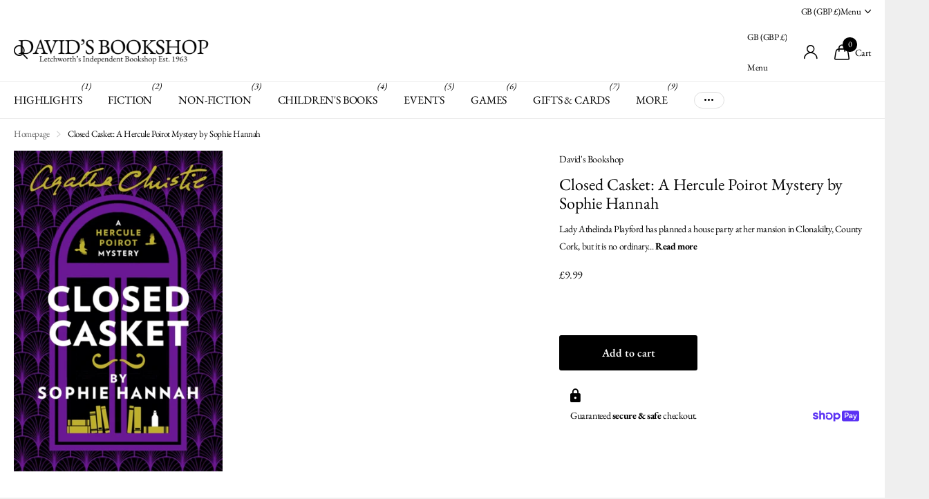

--- FILE ---
content_type: text/html; charset=utf-8
request_url: https://www.davids-bookshops.co.uk/products/closed-casket-a-hercule-poirot-mystery-by-sophie-hannah
body_size: 66574
content:
<!doctype html>
<html lang="en" data-theme="xclusive" dir="ltr" class="no-js ">
	<head>
		<meta charset="utf-8">
		<meta http-equiv="x-ua-compatible" content="ie=edge">
		<title>Closed Casket: A Hercule Poirot Mystery by Sophie Hannah &ndash; David&#39;s Bookshop</title><meta name="description" content="Lady Athelinda Playford has planned a house party at her mansion in Clonakilty, County Cork, but it is no ordinary gathering. As guests arrive, Lady Playford summons her lawyer to make an urgent change to her will - one she intends to announce at dinner that night. She has decided to cut off her two children without a "><meta name="theme-color" content="">
		<meta name="MobileOptimized" content="320">
		<meta name="HandheldFriendly" content="true">
		<meta name="viewport" content="width=device-width, initial-scale=1, minimum-scale=1, maximum-scale=5, viewport-fit=cover, shrink-to-fit=no">
		<meta name="format-detection" content="telephone=no">
		<meta name="msapplication-config" content="//www.davids-bookshops.co.uk/cdn/shop/t/4/assets/browserconfig.xml?v=52024572095365081671743766846">
		<link rel="canonical" href="https://www.davids-bookshops.co.uk/products/closed-casket-a-hercule-poirot-mystery-by-sophie-hannah">
		<link rel="preconnect" href="https://fonts.shopifycdn.com" crossorigin><link rel="preload" as="style" href="//www.davids-bookshops.co.uk/cdn/shop/t/4/assets/screen.css?v=94183854343952761391743766848">
		<link rel="preload" as="style" href="//www.davids-bookshops.co.uk/cdn/shop/t/4/assets/theme-xclusive.css?v=91891113314790250551743766848">
		<link rel="preload" as="style" href="//www.davids-bookshops.co.uk/cdn/shop/t/4/assets/screen-settings.css?v=109871625043997845691757860280">
		
		<link rel="preload" as="font" href="//www.davids-bookshops.co.uk/cdn/fonts/ebgaramond/ebgaramond_n4.f03b4ad40330b0ec2af5bb96f169ce0df8a12bc0.woff2" type="font/woff2" crossorigin>
    <link rel="preload" as="font" href="//www.davids-bookshops.co.uk/cdn/fonts/ebgaramond/ebgaramond_n4.f03b4ad40330b0ec2af5bb96f169ce0df8a12bc0.woff2" type="font/woff2" crossorigin>
		<link rel="preload" as="font" href="//www.davids-bookshops.co.uk/cdn/shop/t/4/assets/xclusive.woff2?v=154911475873364033681743766848" crossorigin>
		<link media="screen" rel="stylesheet" href="//www.davids-bookshops.co.uk/cdn/shop/t/4/assets/screen.css?v=94183854343952761391743766848" id="core-css">
		<link media="screen" rel="stylesheet" href="//www.davids-bookshops.co.uk/cdn/shop/t/4/assets/theme-xclusive.css?v=91891113314790250551743766848" id="xclusive-css">
		<noscript><link rel="stylesheet" href="//www.davids-bookshops.co.uk/cdn/shop/t/4/assets/async-menu.css?v=155014583911830259811743766846"></noscript><link media="screen" rel="stylesheet" href="//www.davids-bookshops.co.uk/cdn/shop/t/4/assets/page-product.css?v=119493796049364278621743766848" id="product-css"><link media="screen" rel="stylesheet" href="//www.davids-bookshops.co.uk/cdn/shop/t/4/assets/screen-settings.css?v=109871625043997845691757860280" id="custom-css"><link rel="icon" href="//www.davids-bookshops.co.uk/cdn/shop/files/David_s_Final.png?crop=center&height=32&v=1761813898&width=32" type="image/png">
			<link rel="mask-icon" href="safari-pinned-tab.svg" color="#333333">
			<link rel="apple-touch-icon" href="apple-touch-icon.png"><script>document.documentElement.classList.remove('no-js'); document.documentElement.classList.add('js');</script>
		<meta name="msapplication-config" content="//www.davids-bookshops.co.uk/cdn/shop/t/4/assets/browserconfig.xml?v=52024572095365081671743766846">
<meta property="og:title" content="Closed Casket: A Hercule Poirot Mystery by Sophie Hannah">
<meta property="og:type" content="product">
<meta property="og:description" content="Lady Athelinda Playford has planned a house party at her mansion in Clonakilty, County Cork, but it is no ordinary gathering. As guests arrive, Lady Playford summons her lawyer to make an urgent change to her will - one she intends to announce at dinner that night. She has decided to cut off her two children without a ">
<meta property="og:site_name" content="David&#39;s Bookshop">
<meta property="og:url" content="https://www.davids-bookshops.co.uk/products/closed-casket-a-hercule-poirot-mystery-by-sophie-hannah">

  
  <meta property="product:price:amount" content="£9.99">
  <meta property="og:price:amount" content="£9.99">
  <meta property="og:price:currency" content="GBP">
  <meta property="og:availability" content="instock" />

<meta property="og:image" content="//www.davids-bookshops.co.uk/cdn/shop/files/9780008134129.jpg?crop=center&height=500&v=1713348499&width=600">

<meta name="twitter:title" content="Closed Casket: A Hercule Poirot Mystery by Sophie Hannah">
<meta name="twitter:description" content="Lady Athelinda Playford has planned a house party at her mansion in Clonakilty, County Cork, but it is no ordinary gathering. As guests arrive, Lady Playford summons her lawyer to make an urgent change to her will - one she intends to announce at dinner that night. She has decided to cut off her two children without a ">
<meta name="twitter:site" content="David&#39;s Bookshop">

<meta property="twitter:image" content="//www.davids-bookshops.co.uk/cdn/shop/files/9780008134129.jpg?crop=center&height=500&v=1713348499&width=600">
<script type="application/ld+json">
  [
      {
        "@context": "http://schema.org",
        "@type": "Product",
        "name": "Closed Casket: A Hercule Poirot Mystery by Sophie Hannah",
        "url": "https://www.davids-bookshops.co.uk/products/closed-casket-a-hercule-poirot-mystery-by-sophie-hannah","brand": { "@type": "Brand", "name": "David's Bookshop" },"description": "Lady Athelinda Playford has planned a house party at her mansion in Clonakilty, County Cork, but it is no ordinary gathering. As guests arrive, Lady Playford summons her lawyer to make an urgent change to her will - one she intends to announce at dinner that night. She has decided to cut off her two children without a penny and leave her fortune to someone who has only weeks to live.. . Among Lady Playford's guests are two men she has never met - the famous Belgian detective, Hercule Poirot, and Inspector Edward Catchpool of Scotland Yard.Neither knows why he has been invited . . .until Poirot starts to wonder if Lady Playford expects a murderer to strike. But why does she seem so determined to provoke, in the presence of a possible killer? When the crime is committed in spite of Poirot's best efforts to stop it, and the victim is not who he expected it to be, will he be able to find the culprit and solve the mystery? \nPaperbackPublication: 23 Mar 2017, Harper Collins ﻿ISBN: 9780008134129Extent: 400 pages","image": "//www.davids-bookshops.co.uk/cdn/shop/files/9780008134129.jpg?crop=center&height=500&v=1713348499&width=600","gtin8": "9780008134129","sku": "","offers": {
          "@type": "Offer",
          "price": "9.99",
          "url": "https://www.davids-bookshops.co.uk/products/closed-casket-a-hercule-poirot-mystery-by-sophie-hannah",
          "priceValidUntil": "2027-01-21",
          "priceCurrency": "GBP",
            "availability": "https://schema.org/InStock",
            "inventoryLevel": "1"}
        
      },
    {
      "@context": "http://schema.org/",
      "@type": "Organization",
      "url": "https://www.davids-bookshops.co.uk/products/closed-casket-a-hercule-poirot-mystery-by-sophie-hannah",
      "name": "David&#39;s Bookshop",
      "legalName": "David&#39;s Bookshop",
      "description": "Lady Athelinda Playford has planned a house party at her mansion in Clonakilty, County Cork, but it is no ordinary gathering. As guests arrive, Lady Playford summons her lawyer to make an urgent change to her will - one she intends to announce at dinner that night. She has decided to cut off her two children without a ","contactPoint": {
        "@type": "ContactPoint",
        "contactType": "Customer service",
        "telephone": "01462684631"
      },
      "address": {
        "@type": "PostalAddress",
        "streetAddress": "David&#39;s Bookshop, 14 Eastcheap",
        "addressLocality": "Letchworth Garden City",
        "postalCode": "SG6 3DE",
        "addressCountry": "UNITED KINGDOM"
      }
    },
    {
      "@context": "http://schema.org",
      "@type": "WebSite",
      "url": "https://www.davids-bookshops.co.uk/products/closed-casket-a-hercule-poirot-mystery-by-sophie-hannah",
      "name": "David&#39;s Bookshop",
      "description": "Lady Athelinda Playford has planned a house party at her mansion in Clonakilty, County Cork, but it is no ordinary gathering. As guests arrive, Lady Playford summons her lawyer to make an urgent change to her will - one she intends to announce at dinner that night. She has decided to cut off her two children without a ",
      "author": [
        {
          "@type": "Organization",
          "url": "https://www.someoneyouknow.online",
          "name": "Someoneyouknow",
          "address": {
            "@type": "PostalAddress",
            "streetAddress": "Wilhelminaplein 25",
            "addressLocality": "Eindhoven",
            "addressRegion": "NB",
            "postalCode": "5611 HG",
            "addressCountry": "NL"
          }
        }
      ]
    }
  ]
</script>

		<script>window.performance && window.performance.mark && window.performance.mark('shopify.content_for_header.start');</script><meta id="shopify-digital-wallet" name="shopify-digital-wallet" content="/75308925225/digital_wallets/dialog">
<meta name="shopify-checkout-api-token" content="1d1ff77ccf8f485e8000ca6f5569095b">
<meta id="in-context-paypal-metadata" data-shop-id="75308925225" data-venmo-supported="false" data-environment="production" data-locale="en_US" data-paypal-v4="true" data-currency="GBP">
<link rel="alternate" type="application/json+oembed" href="https://www.davids-bookshops.co.uk/products/closed-casket-a-hercule-poirot-mystery-by-sophie-hannah.oembed">
<script async="async" src="/checkouts/internal/preloads.js?locale=en-GB"></script>
<link rel="preconnect" href="https://shop.app" crossorigin="anonymous">
<script async="async" src="https://shop.app/checkouts/internal/preloads.js?locale=en-GB&shop_id=75308925225" crossorigin="anonymous"></script>
<script id="apple-pay-shop-capabilities" type="application/json">{"shopId":75308925225,"countryCode":"GB","currencyCode":"GBP","merchantCapabilities":["supports3DS"],"merchantId":"gid:\/\/shopify\/Shop\/75308925225","merchantName":"David's Bookshop","requiredBillingContactFields":["postalAddress","email"],"requiredShippingContactFields":["postalAddress","email"],"shippingType":"shipping","supportedNetworks":["visa","maestro","masterCard","amex"],"total":{"type":"pending","label":"David's Bookshop","amount":"1.00"},"shopifyPaymentsEnabled":true,"supportsSubscriptions":true}</script>
<script id="shopify-features" type="application/json">{"accessToken":"1d1ff77ccf8f485e8000ca6f5569095b","betas":["rich-media-storefront-analytics"],"domain":"www.davids-bookshops.co.uk","predictiveSearch":true,"shopId":75308925225,"locale":"en"}</script>
<script>var Shopify = Shopify || {};
Shopify.shop = "davids-bookshop-5933.myshopify.com";
Shopify.locale = "en";
Shopify.currency = {"active":"GBP","rate":"1.0"};
Shopify.country = "GB";
Shopify.theme = {"name":"Xclusive","id":180164919678,"schema_name":"Xclusive","schema_version":"2.3.0","theme_store_id":2221,"role":"main"};
Shopify.theme.handle = "null";
Shopify.theme.style = {"id":null,"handle":null};
Shopify.cdnHost = "www.davids-bookshops.co.uk/cdn";
Shopify.routes = Shopify.routes || {};
Shopify.routes.root = "/";</script>
<script type="module">!function(o){(o.Shopify=o.Shopify||{}).modules=!0}(window);</script>
<script>!function(o){function n(){var o=[];function n(){o.push(Array.prototype.slice.apply(arguments))}return n.q=o,n}var t=o.Shopify=o.Shopify||{};t.loadFeatures=n(),t.autoloadFeatures=n()}(window);</script>
<script>
  window.ShopifyPay = window.ShopifyPay || {};
  window.ShopifyPay.apiHost = "shop.app\/pay";
  window.ShopifyPay.redirectState = null;
</script>
<script id="shop-js-analytics" type="application/json">{"pageType":"product"}</script>
<script defer="defer" async type="module" src="//www.davids-bookshops.co.uk/cdn/shopifycloud/shop-js/modules/v2/client.init-shop-cart-sync_BdyHc3Nr.en.esm.js"></script>
<script defer="defer" async type="module" src="//www.davids-bookshops.co.uk/cdn/shopifycloud/shop-js/modules/v2/chunk.common_Daul8nwZ.esm.js"></script>
<script type="module">
  await import("//www.davids-bookshops.co.uk/cdn/shopifycloud/shop-js/modules/v2/client.init-shop-cart-sync_BdyHc3Nr.en.esm.js");
await import("//www.davids-bookshops.co.uk/cdn/shopifycloud/shop-js/modules/v2/chunk.common_Daul8nwZ.esm.js");

  window.Shopify.SignInWithShop?.initShopCartSync?.({"fedCMEnabled":true,"windoidEnabled":true});

</script>
<script>
  window.Shopify = window.Shopify || {};
  if (!window.Shopify.featureAssets) window.Shopify.featureAssets = {};
  window.Shopify.featureAssets['shop-js'] = {"shop-cart-sync":["modules/v2/client.shop-cart-sync_QYOiDySF.en.esm.js","modules/v2/chunk.common_Daul8nwZ.esm.js"],"init-fed-cm":["modules/v2/client.init-fed-cm_DchLp9rc.en.esm.js","modules/v2/chunk.common_Daul8nwZ.esm.js"],"shop-button":["modules/v2/client.shop-button_OV7bAJc5.en.esm.js","modules/v2/chunk.common_Daul8nwZ.esm.js"],"init-windoid":["modules/v2/client.init-windoid_DwxFKQ8e.en.esm.js","modules/v2/chunk.common_Daul8nwZ.esm.js"],"shop-cash-offers":["modules/v2/client.shop-cash-offers_DWtL6Bq3.en.esm.js","modules/v2/chunk.common_Daul8nwZ.esm.js","modules/v2/chunk.modal_CQq8HTM6.esm.js"],"shop-toast-manager":["modules/v2/client.shop-toast-manager_CX9r1SjA.en.esm.js","modules/v2/chunk.common_Daul8nwZ.esm.js"],"init-shop-email-lookup-coordinator":["modules/v2/client.init-shop-email-lookup-coordinator_UhKnw74l.en.esm.js","modules/v2/chunk.common_Daul8nwZ.esm.js"],"pay-button":["modules/v2/client.pay-button_DzxNnLDY.en.esm.js","modules/v2/chunk.common_Daul8nwZ.esm.js"],"avatar":["modules/v2/client.avatar_BTnouDA3.en.esm.js"],"init-shop-cart-sync":["modules/v2/client.init-shop-cart-sync_BdyHc3Nr.en.esm.js","modules/v2/chunk.common_Daul8nwZ.esm.js"],"shop-login-button":["modules/v2/client.shop-login-button_D8B466_1.en.esm.js","modules/v2/chunk.common_Daul8nwZ.esm.js","modules/v2/chunk.modal_CQq8HTM6.esm.js"],"init-customer-accounts-sign-up":["modules/v2/client.init-customer-accounts-sign-up_C8fpPm4i.en.esm.js","modules/v2/client.shop-login-button_D8B466_1.en.esm.js","modules/v2/chunk.common_Daul8nwZ.esm.js","modules/v2/chunk.modal_CQq8HTM6.esm.js"],"init-shop-for-new-customer-accounts":["modules/v2/client.init-shop-for-new-customer-accounts_CVTO0Ztu.en.esm.js","modules/v2/client.shop-login-button_D8B466_1.en.esm.js","modules/v2/chunk.common_Daul8nwZ.esm.js","modules/v2/chunk.modal_CQq8HTM6.esm.js"],"init-customer-accounts":["modules/v2/client.init-customer-accounts_dRgKMfrE.en.esm.js","modules/v2/client.shop-login-button_D8B466_1.en.esm.js","modules/v2/chunk.common_Daul8nwZ.esm.js","modules/v2/chunk.modal_CQq8HTM6.esm.js"],"shop-follow-button":["modules/v2/client.shop-follow-button_CkZpjEct.en.esm.js","modules/v2/chunk.common_Daul8nwZ.esm.js","modules/v2/chunk.modal_CQq8HTM6.esm.js"],"lead-capture":["modules/v2/client.lead-capture_BntHBhfp.en.esm.js","modules/v2/chunk.common_Daul8nwZ.esm.js","modules/v2/chunk.modal_CQq8HTM6.esm.js"],"checkout-modal":["modules/v2/client.checkout-modal_CfxcYbTm.en.esm.js","modules/v2/chunk.common_Daul8nwZ.esm.js","modules/v2/chunk.modal_CQq8HTM6.esm.js"],"shop-login":["modules/v2/client.shop-login_Da4GZ2H6.en.esm.js","modules/v2/chunk.common_Daul8nwZ.esm.js","modules/v2/chunk.modal_CQq8HTM6.esm.js"],"payment-terms":["modules/v2/client.payment-terms_MV4M3zvL.en.esm.js","modules/v2/chunk.common_Daul8nwZ.esm.js","modules/v2/chunk.modal_CQq8HTM6.esm.js"]};
</script>
<script>(function() {
  var isLoaded = false;
  function asyncLoad() {
    if (isLoaded) return;
    isLoaded = true;
    var urls = ["https:\/\/cdn-app.sealsubscriptions.com\/shopify\/public\/js\/sealsubscriptions.js?shop=davids-bookshop-5933.myshopify.com"];
    for (var i = 0; i < urls.length; i++) {
      var s = document.createElement('script');
      s.type = 'text/javascript';
      s.async = true;
      s.src = urls[i];
      var x = document.getElementsByTagName('script')[0];
      x.parentNode.insertBefore(s, x);
    }
  };
  if(window.attachEvent) {
    window.attachEvent('onload', asyncLoad);
  } else {
    window.addEventListener('load', asyncLoad, false);
  }
})();</script>
<script id="__st">var __st={"a":75308925225,"offset":0,"reqid":"61e82480-4a84-44f0-87b4-87ed14458555-1769007312","pageurl":"www.davids-bookshops.co.uk\/products\/closed-casket-a-hercule-poirot-mystery-by-sophie-hannah","u":"d2de23886453","p":"product","rtyp":"product","rid":9149810999593};</script>
<script>window.ShopifyPaypalV4VisibilityTracking = true;</script>
<script id="captcha-bootstrap">!function(){'use strict';const t='contact',e='account',n='new_comment',o=[[t,t],['blogs',n],['comments',n],[t,'customer']],c=[[e,'customer_login'],[e,'guest_login'],[e,'recover_customer_password'],[e,'create_customer']],r=t=>t.map((([t,e])=>`form[action*='/${t}']:not([data-nocaptcha='true']) input[name='form_type'][value='${e}']`)).join(','),a=t=>()=>t?[...document.querySelectorAll(t)].map((t=>t.form)):[];function s(){const t=[...o],e=r(t);return a(e)}const i='password',u='form_key',d=['recaptcha-v3-token','g-recaptcha-response','h-captcha-response',i],f=()=>{try{return window.sessionStorage}catch{return}},m='__shopify_v',_=t=>t.elements[u];function p(t,e,n=!1){try{const o=window.sessionStorage,c=JSON.parse(o.getItem(e)),{data:r}=function(t){const{data:e,action:n}=t;return t[m]||n?{data:e,action:n}:{data:t,action:n}}(c);for(const[e,n]of Object.entries(r))t.elements[e]&&(t.elements[e].value=n);n&&o.removeItem(e)}catch(o){console.error('form repopulation failed',{error:o})}}const l='form_type',E='cptcha';function T(t){t.dataset[E]=!0}const w=window,h=w.document,L='Shopify',v='ce_forms',y='captcha';let A=!1;((t,e)=>{const n=(g='f06e6c50-85a8-45c8-87d0-21a2b65856fe',I='https://cdn.shopify.com/shopifycloud/storefront-forms-hcaptcha/ce_storefront_forms_captcha_hcaptcha.v1.5.2.iife.js',D={infoText:'Protected by hCaptcha',privacyText:'Privacy',termsText:'Terms'},(t,e,n)=>{const o=w[L][v],c=o.bindForm;if(c)return c(t,g,e,D).then(n);var r;o.q.push([[t,g,e,D],n]),r=I,A||(h.body.append(Object.assign(h.createElement('script'),{id:'captcha-provider',async:!0,src:r})),A=!0)});var g,I,D;w[L]=w[L]||{},w[L][v]=w[L][v]||{},w[L][v].q=[],w[L][y]=w[L][y]||{},w[L][y].protect=function(t,e){n(t,void 0,e),T(t)},Object.freeze(w[L][y]),function(t,e,n,w,h,L){const[v,y,A,g]=function(t,e,n){const i=e?o:[],u=t?c:[],d=[...i,...u],f=r(d),m=r(i),_=r(d.filter((([t,e])=>n.includes(e))));return[a(f),a(m),a(_),s()]}(w,h,L),I=t=>{const e=t.target;return e instanceof HTMLFormElement?e:e&&e.form},D=t=>v().includes(t);t.addEventListener('submit',(t=>{const e=I(t);if(!e)return;const n=D(e)&&!e.dataset.hcaptchaBound&&!e.dataset.recaptchaBound,o=_(e),c=g().includes(e)&&(!o||!o.value);(n||c)&&t.preventDefault(),c&&!n&&(function(t){try{if(!f())return;!function(t){const e=f();if(!e)return;const n=_(t);if(!n)return;const o=n.value;o&&e.removeItem(o)}(t);const e=Array.from(Array(32),(()=>Math.random().toString(36)[2])).join('');!function(t,e){_(t)||t.append(Object.assign(document.createElement('input'),{type:'hidden',name:u})),t.elements[u].value=e}(t,e),function(t,e){const n=f();if(!n)return;const o=[...t.querySelectorAll(`input[type='${i}']`)].map((({name:t})=>t)),c=[...d,...o],r={};for(const[a,s]of new FormData(t).entries())c.includes(a)||(r[a]=s);n.setItem(e,JSON.stringify({[m]:1,action:t.action,data:r}))}(t,e)}catch(e){console.error('failed to persist form',e)}}(e),e.submit())}));const S=(t,e)=>{t&&!t.dataset[E]&&(n(t,e.some((e=>e===t))),T(t))};for(const o of['focusin','change'])t.addEventListener(o,(t=>{const e=I(t);D(e)&&S(e,y())}));const B=e.get('form_key'),M=e.get(l),P=B&&M;t.addEventListener('DOMContentLoaded',(()=>{const t=y();if(P)for(const e of t)e.elements[l].value===M&&p(e,B);[...new Set([...A(),...v().filter((t=>'true'===t.dataset.shopifyCaptcha))])].forEach((e=>S(e,t)))}))}(h,new URLSearchParams(w.location.search),n,t,e,['guest_login'])})(!0,!0)}();</script>
<script integrity="sha256-4kQ18oKyAcykRKYeNunJcIwy7WH5gtpwJnB7kiuLZ1E=" data-source-attribution="shopify.loadfeatures" defer="defer" src="//www.davids-bookshops.co.uk/cdn/shopifycloud/storefront/assets/storefront/load_feature-a0a9edcb.js" crossorigin="anonymous"></script>
<script crossorigin="anonymous" defer="defer" src="//www.davids-bookshops.co.uk/cdn/shopifycloud/storefront/assets/shopify_pay/storefront-65b4c6d7.js?v=20250812"></script>
<script data-source-attribution="shopify.dynamic_checkout.dynamic.init">var Shopify=Shopify||{};Shopify.PaymentButton=Shopify.PaymentButton||{isStorefrontPortableWallets:!0,init:function(){window.Shopify.PaymentButton.init=function(){};var t=document.createElement("script");t.src="https://www.davids-bookshops.co.uk/cdn/shopifycloud/portable-wallets/latest/portable-wallets.en.js",t.type="module",document.head.appendChild(t)}};
</script>
<script data-source-attribution="shopify.dynamic_checkout.buyer_consent">
  function portableWalletsHideBuyerConsent(e){var t=document.getElementById("shopify-buyer-consent"),n=document.getElementById("shopify-subscription-policy-button");t&&n&&(t.classList.add("hidden"),t.setAttribute("aria-hidden","true"),n.removeEventListener("click",e))}function portableWalletsShowBuyerConsent(e){var t=document.getElementById("shopify-buyer-consent"),n=document.getElementById("shopify-subscription-policy-button");t&&n&&(t.classList.remove("hidden"),t.removeAttribute("aria-hidden"),n.addEventListener("click",e))}window.Shopify?.PaymentButton&&(window.Shopify.PaymentButton.hideBuyerConsent=portableWalletsHideBuyerConsent,window.Shopify.PaymentButton.showBuyerConsent=portableWalletsShowBuyerConsent);
</script>
<script data-source-attribution="shopify.dynamic_checkout.cart.bootstrap">document.addEventListener("DOMContentLoaded",(function(){function t(){return document.querySelector("shopify-accelerated-checkout-cart, shopify-accelerated-checkout")}if(t())Shopify.PaymentButton.init();else{new MutationObserver((function(e,n){t()&&(Shopify.PaymentButton.init(),n.disconnect())})).observe(document.body,{childList:!0,subtree:!0})}}));
</script>
<link id="shopify-accelerated-checkout-styles" rel="stylesheet" media="screen" href="https://www.davids-bookshops.co.uk/cdn/shopifycloud/portable-wallets/latest/accelerated-checkout-backwards-compat.css" crossorigin="anonymous">
<style id="shopify-accelerated-checkout-cart">
        #shopify-buyer-consent {
  margin-top: 1em;
  display: inline-block;
  width: 100%;
}

#shopify-buyer-consent.hidden {
  display: none;
}

#shopify-subscription-policy-button {
  background: none;
  border: none;
  padding: 0;
  text-decoration: underline;
  font-size: inherit;
  cursor: pointer;
}

#shopify-subscription-policy-button::before {
  box-shadow: none;
}

      </style>

<script>window.performance && window.performance.mark && window.performance.mark('shopify.content_for_header.end');</script>
		
		<style data-shopify>
			:root {
				--scheme-1:                      #ffffff;
				--scheme-1_solid:                #ffffff;
				--scheme-1_bg:                   var(--scheme-1);
				--scheme-1_bg_dark:              var(--scheme-1_bg);
				--scheme-1_bg_var:               var(--scheme-1_bg_dark);
				--scheme-1_bg_secondary:         #f4f4f4;
				--scheme-1_fg:                   #000000;
				--scheme-1_fg_sat:               #bfbfbf;
				--scheme-1_title:                #000000;
				--scheme-1_title_solid:          #000000;

				--scheme-1_primary_btn_bg:       #000000;
				--scheme-1_primary_btn_bg_dark:  #000000;
				--scheme-1_primary_btn_fg:       #ffffff;
				--scheme-1_secondary_btn_bg:     #ffffff;
				--scheme-1_secondary_btn_bg_dark:#ededed;
				--scheme-1_secondary_btn_fg:     #000000;
				--scheme-1_tertiary_btn_bg:      #e5e5e5;
				--scheme-1_tertiary_btn_bg_dark: #d3d3d3;
				--scheme-1_tertiary_btn_fg:      #000000;
				--scheme-1_btn_bg:       		var(--scheme-1_primary_btn_bg);
				--scheme-1_btn_bg_dark:  		var(--scheme-1_primary_btn_bg_dark);
				--scheme-1_btn_fg:       		var(--scheme-1_primary_btn_fg);
				--scheme-1_bd:                   #ececec;
				--scheme-1_input_bg:             #ffffff;
				--scheme-1_input_fg:             #000000;
				--scheme-1_input_pl:             #1a1a1a;
				--scheme-1_accent:               #020202;
				--scheme-1_accent_gradient:      linear-gradient(346deg, rgba(156, 0, 98, 1) 4%, rgba(245, 0, 122, 1) 100%);
				
				}
				[class^="palette-scheme-1"] select,
				[class^="palette-scheme-1"] .bv_atual,
				#root #content [class^="palette-scheme-1"] .f8sr select {
				background-image: url("data:image/svg+xml,%3Csvg xmlns='http://www.w3.org/2000/svg' xml:space='preserve' style='enable-background:new 0 0 12.7 7.7' viewBox='0 0 12.7 7.7' fill='%23000000'%3E%3Cpath d='M.3.2c.4-.3.9-.3 1.2.1l4.7 5.3 5-5.3c.3-.3.9-.4 1.2 0 .3.3.4.9 0 1.2l-5.7 6c-.1.1-.3.2-.5.2s-.5-.1-.6-.3l-5.3-6C-.1 1.1-.1.5.3.2z'/%3E%3C/svg%3E");
				}
				
				
				[class^="palette-scheme-1"] select:focus,
				#root #content [class^="palette-scheme-1"] .f8sr select:focus {
				background-image: url("data:image/svg+xml,%3Csvg xmlns='http://www.w3.org/2000/svg' xml:space='preserve' style='enable-background:new 0 0 12.7 7.7' viewBox='0 0 12.7 7.7' fill='%23000000'%3E%3Cpath d='M12.4 7.5c-.4.3-.9.3-1.2-.1L6.5 2.1l-5 5.3c-.3.3-.9.4-1.2 0-.3-.3-.4-.9 0-1.2L6 .2c.1-.1.3-.2.5-.2.3 0 .5.1.6.3l5.3 6c.4.3.4.9 0 1.2z'/%3E%3C/svg%3E");
				}
				[class^="palette-scheme-1"], [data-active-content*="scheme-1"] {
				--primary_bg:             var(--scheme-1_bg);
				--bg_secondary:           var(--scheme-1_bg_secondary);
				--primary_text:           var(--scheme-1_fg);
				--primary_text_h:         var(--scheme-1_title);
				--headings_text:          var(--primary_text_h);
				--headings_text_solid:    var(--scheme-1_title_solid);
				--primary_bg_btn:         var(--scheme-1_primary_btn_bg);
				--primary_bg_btn_dark:    var(--scheme-1_primary_btn_bg_dark);
				--primary_btn_text:       var(--scheme-1_primary_btn_fg);
				--secondary_bg_btn:       var(--scheme-1_secondary_btn_bg);
				--secondary_bg_btn_dark:  var(--scheme-1_secondary_btn_bg_dark);
				--secondary_btn_text:     var(--scheme-1_secondary_btn_fg);
				--tertiary_bg_btn:        var(--scheme-1_tertiary_btn_bg);
				--tertiary_bg_btn_dark:   var(--scheme-1_tertiary_btn_bg_dark);
				--tertiary_btn_text:      var(--scheme-1_tertiary_btn_fg);
				--custom_input_bg:        var(--scheme-1_input_bg);
				--custom_input_fg:        var(--scheme-1_input_fg);
				--custom_input_pl:        var(--scheme-1_input_pl);
				--custom_input_bd:        var(--scheme-1_bd);
				--custom_bd:              var(--custom_input_bd);
				--secondary_bg: 		  var(--primary_bg_btn);
				--accent:                 var(--scheme-1_accent);
				--accent_gradient:        var(--scheme-1_accent_gradient);
				--primary_text_brightness:var(--scheme-1_fg_brightness);
				}
				
			:root {
				--scheme-2:                      #000000;
				--scheme-2_solid:                #000000;
				--scheme-2_bg:                   var(--scheme-2);
				--scheme-2_bg_dark:              #000000;
				--scheme-2_bg_var:               var(--scheme-2_bg_dark);
				--scheme-2_bg_secondary:         #ffffff;
				--scheme-2_fg:                   #ffffff;
				--scheme-2_fg_sat:               #ffffff;
				--scheme-2_title:                #ffffff;
				--scheme-2_title_solid:          #ffffff;

				--scheme-2_primary_btn_bg:       #ffffff;
				--scheme-2_primary_btn_bg_dark:  #ededed;
				--scheme-2_primary_btn_fg:       #000000;
				--scheme-2_secondary_btn_bg:     #000000;
				--scheme-2_secondary_btn_bg_dark:#000000;
				--scheme-2_secondary_btn_fg:     #ffffff;
				--scheme-2_tertiary_btn_bg:      #e5dbed;
				--scheme-2_tertiary_btn_bg_dark: #d4c3e1;
				--scheme-2_tertiary_btn_fg:      #ffffff;
				--scheme-2_btn_bg:       		var(--scheme-2_primary_btn_bg);
				--scheme-2_btn_bg_dark:  		var(--scheme-2_primary_btn_bg_dark);
				--scheme-2_btn_fg:       		var(--scheme-2_primary_btn_fg);
				--scheme-2_bd:                   #ececec;
				--scheme-2_input_bg:             #ffffff;
				--scheme-2_input_fg:             #000000;
				--scheme-2_input_pl:             #1a1a1a;
				--scheme-2_accent:               #ffffff;
				--scheme-2_accent_gradient:      #ffffff;
				
				}
				[class^="palette-scheme-2"] select,
				[class^="palette-scheme-2"] .bv_atual,
				#root #content [class^="palette-scheme-2"] .f8sr select {
				background-image: url("data:image/svg+xml,%3Csvg xmlns='http://www.w3.org/2000/svg' xml:space='preserve' style='enable-background:new 0 0 12.7 7.7' viewBox='0 0 12.7 7.7' fill='%23000000'%3E%3Cpath d='M.3.2c.4-.3.9-.3 1.2.1l4.7 5.3 5-5.3c.3-.3.9-.4 1.2 0 .3.3.4.9 0 1.2l-5.7 6c-.1.1-.3.2-.5.2s-.5-.1-.6-.3l-5.3-6C-.1 1.1-.1.5.3.2z'/%3E%3C/svg%3E");
				}
				
				
				[class^="palette-scheme-2"] select:focus,
				#root #content [class^="palette-scheme-2"] .f8sr select:focus {
				background-image: url("data:image/svg+xml,%3Csvg xmlns='http://www.w3.org/2000/svg' xml:space='preserve' style='enable-background:new 0 0 12.7 7.7' viewBox='0 0 12.7 7.7' fill='%23000000'%3E%3Cpath d='M12.4 7.5c-.4.3-.9.3-1.2-.1L6.5 2.1l-5 5.3c-.3.3-.9.4-1.2 0-.3-.3-.4-.9 0-1.2L6 .2c.1-.1.3-.2.5-.2.3 0 .5.1.6.3l5.3 6c.4.3.4.9 0 1.2z'/%3E%3C/svg%3E");
				}
				[class^="palette-scheme-2"], [data-active-content*="scheme-2"] {
				--primary_bg:             var(--scheme-2_bg);
				--bg_secondary:           var(--scheme-2_bg_secondary);
				--primary_text:           var(--scheme-2_fg);
				--primary_text_h:         var(--scheme-2_title);
				--headings_text:          var(--primary_text_h);
				--headings_text_solid:    var(--scheme-2_title_solid);
				--primary_bg_btn:         var(--scheme-2_primary_btn_bg);
				--primary_bg_btn_dark:    var(--scheme-2_primary_btn_bg_dark);
				--primary_btn_text:       var(--scheme-2_primary_btn_fg);
				--secondary_bg_btn:       var(--scheme-2_secondary_btn_bg);
				--secondary_bg_btn_dark:  var(--scheme-2_secondary_btn_bg_dark);
				--secondary_btn_text:     var(--scheme-2_secondary_btn_fg);
				--tertiary_bg_btn:        var(--scheme-2_tertiary_btn_bg);
				--tertiary_bg_btn_dark:   var(--scheme-2_tertiary_btn_bg_dark);
				--tertiary_btn_text:      var(--scheme-2_tertiary_btn_fg);
				--custom_input_bg:        var(--scheme-2_input_bg);
				--custom_input_fg:        var(--scheme-2_input_fg);
				--custom_input_pl:        var(--scheme-2_input_pl);
				--custom_input_bd:        var(--scheme-2_bd);
				--custom_bd:              var(--custom_input_bd);
				--secondary_bg: 		  var(--primary_bg_btn);
				--accent:                 var(--scheme-2_accent);
				--accent_gradient:        var(--scheme-2_accent_gradient);
				--primary_text_brightness:var(--scheme-2_fg_brightness);
				}
				
			:root {
				--scheme-3:                      #ffffff;
				--scheme-3_solid:                #ffffff;
				--scheme-3_bg:                   var(--scheme-3);
				--scheme-3_bg_dark:              var(--scheme-3_bg);
				--scheme-3_bg_var:               var(--scheme-3_bg_dark);
				--scheme-3_bg_secondary:         #ffffff;
				--scheme-3_fg:                   #000000;
				--scheme-3_fg_sat:               #bfbfbf;
				--scheme-3_title:                #000000;
				--scheme-3_title_solid:          #000000;

				--scheme-3_primary_btn_bg:       #000000;
				--scheme-3_primary_btn_bg_dark:  #000000;
				--scheme-3_primary_btn_fg:       #ffffff;
				--scheme-3_secondary_btn_bg:     #ffffff;
				--scheme-3_secondary_btn_bg_dark:#ededed;
				--scheme-3_secondary_btn_fg:     #000000;
				--scheme-3_tertiary_btn_bg:      #000000;
				--scheme-3_tertiary_btn_bg_dark: #000000;
				--scheme-3_tertiary_btn_fg:      #ffffff;
				--scheme-3_btn_bg:       		var(--scheme-3_primary_btn_bg);
				--scheme-3_btn_bg_dark:  		var(--scheme-3_primary_btn_bg_dark);
				--scheme-3_btn_fg:       		var(--scheme-3_primary_btn_fg);
				--scheme-3_bd:                   #efefef;
				--scheme-3_input_bg:             #ffffff;
				--scheme-3_input_fg:             #000000;
				--scheme-3_input_pl:             #1a1a1a;
				--scheme-3_accent:               #020202;
				--scheme-3_accent_gradient:      #020202;
				
				}
				[class^="palette-scheme-3"] select,
				[class^="palette-scheme-3"] .bv_atual,
				#root #content [class^="palette-scheme-3"] .f8sr select {
				background-image: url("data:image/svg+xml,%3Csvg xmlns='http://www.w3.org/2000/svg' xml:space='preserve' style='enable-background:new 0 0 12.7 7.7' viewBox='0 0 12.7 7.7' fill='%23000000'%3E%3Cpath d='M.3.2c.4-.3.9-.3 1.2.1l4.7 5.3 5-5.3c.3-.3.9-.4 1.2 0 .3.3.4.9 0 1.2l-5.7 6c-.1.1-.3.2-.5.2s-.5-.1-.6-.3l-5.3-6C-.1 1.1-.1.5.3.2z'/%3E%3C/svg%3E");
				}
				
				
				[class^="palette-scheme-3"] select:focus,
				#root #content [class^="palette-scheme-3"] .f8sr select:focus {
				background-image: url("data:image/svg+xml,%3Csvg xmlns='http://www.w3.org/2000/svg' xml:space='preserve' style='enable-background:new 0 0 12.7 7.7' viewBox='0 0 12.7 7.7' fill='%23000000'%3E%3Cpath d='M12.4 7.5c-.4.3-.9.3-1.2-.1L6.5 2.1l-5 5.3c-.3.3-.9.4-1.2 0-.3-.3-.4-.9 0-1.2L6 .2c.1-.1.3-.2.5-.2.3 0 .5.1.6.3l5.3 6c.4.3.4.9 0 1.2z'/%3E%3C/svg%3E");
				}
				[class^="palette-scheme-3"], [data-active-content*="scheme-3"] {
				--primary_bg:             var(--scheme-3_bg);
				--bg_secondary:           var(--scheme-3_bg_secondary);
				--primary_text:           var(--scheme-3_fg);
				--primary_text_h:         var(--scheme-3_title);
				--headings_text:          var(--primary_text_h);
				--headings_text_solid:    var(--scheme-3_title_solid);
				--primary_bg_btn:         var(--scheme-3_primary_btn_bg);
				--primary_bg_btn_dark:    var(--scheme-3_primary_btn_bg_dark);
				--primary_btn_text:       var(--scheme-3_primary_btn_fg);
				--secondary_bg_btn:       var(--scheme-3_secondary_btn_bg);
				--secondary_bg_btn_dark:  var(--scheme-3_secondary_btn_bg_dark);
				--secondary_btn_text:     var(--scheme-3_secondary_btn_fg);
				--tertiary_bg_btn:        var(--scheme-3_tertiary_btn_bg);
				--tertiary_bg_btn_dark:   var(--scheme-3_tertiary_btn_bg_dark);
				--tertiary_btn_text:      var(--scheme-3_tertiary_btn_fg);
				--custom_input_bg:        var(--scheme-3_input_bg);
				--custom_input_fg:        var(--scheme-3_input_fg);
				--custom_input_pl:        var(--scheme-3_input_pl);
				--custom_input_bd:        var(--scheme-3_bd);
				--custom_bd:              var(--custom_input_bd);
				--secondary_bg: 		  var(--primary_bg_btn);
				--accent:                 var(--scheme-3_accent);
				--accent_gradient:        var(--scheme-3_accent_gradient);
				--primary_text_brightness:var(--scheme-3_fg_brightness);
				}
				
			:root {
				--scheme-4:                      #636363;
				--scheme-4_solid:                #636363;
				--scheme-4_bg:                   var(--scheme-4);
				--scheme-4_bg_dark:              #5e5e5e;
				--scheme-4_bg_var:               var(--scheme-4_bg_dark);
				--scheme-4_bg_secondary:         #8a8a9e;
				--scheme-4_fg:                   #ffffff;
				--scheme-4_fg_sat:               #ffffff;
				--scheme-4_title:                #ffffff;
				--scheme-4_title_solid:          #ffffff;

				--scheme-4_primary_btn_bg:       #ffffff;
				--scheme-4_primary_btn_bg_dark:  #ededed;
				--scheme-4_primary_btn_fg:       #000000;
				--scheme-4_secondary_btn_bg:     #e5dbed;
				--scheme-4_secondary_btn_bg_dark:#d4c3e1;
				--scheme-4_secondary_btn_fg:     #000000;
				--scheme-4_tertiary_btn_bg:      #ffffff;
				--scheme-4_tertiary_btn_bg_dark: #ededed;
				--scheme-4_tertiary_btn_fg:      #000000;
				--scheme-4_btn_bg:       		var(--scheme-4_primary_btn_bg);
				--scheme-4_btn_bg_dark:  		var(--scheme-4_primary_btn_bg_dark);
				--scheme-4_btn_fg:       		var(--scheme-4_primary_btn_fg);
				--scheme-4_bd:                   #e5e5e5;
				--scheme-4_input_bg:             #ffffff;
				--scheme-4_input_fg:             #000000;
				--scheme-4_input_pl:             #1a1a1a;
				--scheme-4_accent:               #ffffff;
				--scheme-4_accent_gradient:      #ffffff;
				
				}
				[class^="palette-scheme-4"] select,
				[class^="palette-scheme-4"] .bv_atual,
				#root #content [class^="palette-scheme-4"] .f8sr select {
				background-image: url("data:image/svg+xml,%3Csvg xmlns='http://www.w3.org/2000/svg' xml:space='preserve' style='enable-background:new 0 0 12.7 7.7' viewBox='0 0 12.7 7.7' fill='%23000000'%3E%3Cpath d='M.3.2c.4-.3.9-.3 1.2.1l4.7 5.3 5-5.3c.3-.3.9-.4 1.2 0 .3.3.4.9 0 1.2l-5.7 6c-.1.1-.3.2-.5.2s-.5-.1-.6-.3l-5.3-6C-.1 1.1-.1.5.3.2z'/%3E%3C/svg%3E");
				}
				
				
				[class^="palette-scheme-4"] select:focus,
				#root #content [class^="palette-scheme-4"] .f8sr select:focus {
				background-image: url("data:image/svg+xml,%3Csvg xmlns='http://www.w3.org/2000/svg' xml:space='preserve' style='enable-background:new 0 0 12.7 7.7' viewBox='0 0 12.7 7.7' fill='%23000000'%3E%3Cpath d='M12.4 7.5c-.4.3-.9.3-1.2-.1L6.5 2.1l-5 5.3c-.3.3-.9.4-1.2 0-.3-.3-.4-.9 0-1.2L6 .2c.1-.1.3-.2.5-.2.3 0 .5.1.6.3l5.3 6c.4.3.4.9 0 1.2z'/%3E%3C/svg%3E");
				}
				[class^="palette-scheme-4"], [data-active-content*="scheme-4"] {
				--primary_bg:             var(--scheme-4_bg);
				--bg_secondary:           var(--scheme-4_bg_secondary);
				--primary_text:           var(--scheme-4_fg);
				--primary_text_h:         var(--scheme-4_title);
				--headings_text:          var(--primary_text_h);
				--headings_text_solid:    var(--scheme-4_title_solid);
				--primary_bg_btn:         var(--scheme-4_primary_btn_bg);
				--primary_bg_btn_dark:    var(--scheme-4_primary_btn_bg_dark);
				--primary_btn_text:       var(--scheme-4_primary_btn_fg);
				--secondary_bg_btn:       var(--scheme-4_secondary_btn_bg);
				--secondary_bg_btn_dark:  var(--scheme-4_secondary_btn_bg_dark);
				--secondary_btn_text:     var(--scheme-4_secondary_btn_fg);
				--tertiary_bg_btn:        var(--scheme-4_tertiary_btn_bg);
				--tertiary_bg_btn_dark:   var(--scheme-4_tertiary_btn_bg_dark);
				--tertiary_btn_text:      var(--scheme-4_tertiary_btn_fg);
				--custom_input_bg:        var(--scheme-4_input_bg);
				--custom_input_fg:        var(--scheme-4_input_fg);
				--custom_input_pl:        var(--scheme-4_input_pl);
				--custom_input_bd:        var(--scheme-4_bd);
				--custom_bd:              var(--custom_input_bd);
				--secondary_bg: 		  var(--primary_bg_btn);
				--accent:                 var(--scheme-4_accent);
				--accent_gradient:        var(--scheme-4_accent_gradient);
				--primary_text_brightness:var(--scheme-4_fg_brightness);
				}
				
			:root {
				--scheme-5:                      #020202;
				--scheme-5_solid:                #020202;
				--scheme-5_bg:                   var(--scheme-5);
				--scheme-5_bg_dark:              #000000;
				--scheme-5_bg_var:               var(--scheme-5_bg_dark);
				--scheme-5_bg_secondary:         #e5dbed;
				--scheme-5_fg:                   #ffffff;
				--scheme-5_fg_sat:               #ffffff;
				--scheme-5_title:                #ffffff;
				--scheme-5_title_solid:          #ffffff;

				--scheme-5_primary_btn_bg:       #ffffff;
				--scheme-5_primary_btn_bg_dark:  #ededed;
				--scheme-5_primary_btn_fg:       #000000;
				--scheme-5_secondary_btn_bg:     #ffffff;
				--scheme-5_secondary_btn_bg_dark:#ededed;
				--scheme-5_secondary_btn_fg:     #000000;
				--scheme-5_tertiary_btn_bg:      #e5dbed;
				--scheme-5_tertiary_btn_bg_dark: #d4c3e1;
				--scheme-5_tertiary_btn_fg:      #000000;
				--scheme-5_btn_bg:       		var(--scheme-5_primary_btn_bg);
				--scheme-5_btn_bg_dark:  		var(--scheme-5_primary_btn_bg_dark);
				--scheme-5_btn_fg:       		var(--scheme-5_primary_btn_fg);
				--scheme-5_bd:                   #e5e5e5;
				--scheme-5_input_bg:             #ffffff;
				--scheme-5_input_fg:             #000000;
				--scheme-5_input_pl:             #1a1a1a;
				--scheme-5_accent:               #ffffff;
				--scheme-5_accent_gradient:      #ffffff;
				
				}
				[class^="palette-scheme-5"] select,
				[class^="palette-scheme-5"] .bv_atual,
				#root #content [class^="palette-scheme-5"] .f8sr select {
				background-image: url("data:image/svg+xml,%3Csvg xmlns='http://www.w3.org/2000/svg' xml:space='preserve' style='enable-background:new 0 0 12.7 7.7' viewBox='0 0 12.7 7.7' fill='%23000000'%3E%3Cpath d='M.3.2c.4-.3.9-.3 1.2.1l4.7 5.3 5-5.3c.3-.3.9-.4 1.2 0 .3.3.4.9 0 1.2l-5.7 6c-.1.1-.3.2-.5.2s-.5-.1-.6-.3l-5.3-6C-.1 1.1-.1.5.3.2z'/%3E%3C/svg%3E");
				}
				
				
				[class^="palette-scheme-5"] select:focus,
				#root #content [class^="palette-scheme-5"] .f8sr select:focus {
				background-image: url("data:image/svg+xml,%3Csvg xmlns='http://www.w3.org/2000/svg' xml:space='preserve' style='enable-background:new 0 0 12.7 7.7' viewBox='0 0 12.7 7.7' fill='%23000000'%3E%3Cpath d='M12.4 7.5c-.4.3-.9.3-1.2-.1L6.5 2.1l-5 5.3c-.3.3-.9.4-1.2 0-.3-.3-.4-.9 0-1.2L6 .2c.1-.1.3-.2.5-.2.3 0 .5.1.6.3l5.3 6c.4.3.4.9 0 1.2z'/%3E%3C/svg%3E");
				}
				[class^="palette-scheme-5"], [data-active-content*="scheme-5"] {
				--primary_bg:             var(--scheme-5_bg);
				--bg_secondary:           var(--scheme-5_bg_secondary);
				--primary_text:           var(--scheme-5_fg);
				--primary_text_h:         var(--scheme-5_title);
				--headings_text:          var(--primary_text_h);
				--headings_text_solid:    var(--scheme-5_title_solid);
				--primary_bg_btn:         var(--scheme-5_primary_btn_bg);
				--primary_bg_btn_dark:    var(--scheme-5_primary_btn_bg_dark);
				--primary_btn_text:       var(--scheme-5_primary_btn_fg);
				--secondary_bg_btn:       var(--scheme-5_secondary_btn_bg);
				--secondary_bg_btn_dark:  var(--scheme-5_secondary_btn_bg_dark);
				--secondary_btn_text:     var(--scheme-5_secondary_btn_fg);
				--tertiary_bg_btn:        var(--scheme-5_tertiary_btn_bg);
				--tertiary_bg_btn_dark:   var(--scheme-5_tertiary_btn_bg_dark);
				--tertiary_btn_text:      var(--scheme-5_tertiary_btn_fg);
				--custom_input_bg:        var(--scheme-5_input_bg);
				--custom_input_fg:        var(--scheme-5_input_fg);
				--custom_input_pl:        var(--scheme-5_input_pl);
				--custom_input_bd:        var(--scheme-5_bd);
				--custom_bd:              var(--custom_input_bd);
				--secondary_bg: 		  var(--primary_bg_btn);
				--accent:                 var(--scheme-5_accent);
				--accent_gradient:        var(--scheme-5_accent_gradient);
				--primary_text_brightness:var(--scheme-5_fg_brightness);
				}
				
			:root {
				--scheme-6:                      #e5e051;
				--scheme-6_solid:                #e5e051;
				--scheme-6_bg:                   var(--scheme-6);
				--scheme-6_bg_dark:              #e4de48;
				--scheme-6_bg_var:               var(--scheme-6_bg_dark);
				--scheme-6_bg_secondary:         #ffffff;
				--scheme-6_fg:                   #000000;
				--scheme-6_fg_sat:               #bfbfbf;
				--scheme-6_title:                #000000;
				--scheme-6_title_solid:          #000000;

				--scheme-6_primary_btn_bg:       #000000;
				--scheme-6_primary_btn_bg_dark:  #000000;
				--scheme-6_primary_btn_fg:       #ffffff;
				--scheme-6_secondary_btn_bg:     #000000;
				--scheme-6_secondary_btn_bg_dark:#000000;
				--scheme-6_secondary_btn_fg:     #ffffff;
				--scheme-6_tertiary_btn_bg:      #000000;
				--scheme-6_tertiary_btn_bg_dark: #000000;
				--scheme-6_tertiary_btn_fg:      #ffffff;
				--scheme-6_btn_bg:       		var(--scheme-6_primary_btn_bg);
				--scheme-6_btn_bg_dark:  		var(--scheme-6_primary_btn_bg_dark);
				--scheme-6_btn_fg:       		var(--scheme-6_primary_btn_fg);
				--scheme-6_bd:                   #e5e5e5;
				--scheme-6_input_bg:             #ffffff;
				--scheme-6_input_fg:             #000000;
				--scheme-6_input_pl:             #1a1a1a;
				--scheme-6_accent:               #020202;
				--scheme-6_accent_gradient:      #020202;
				
				}
				[class^="palette-scheme-6"] select,
				[class^="palette-scheme-6"] .bv_atual,
				#root #content [class^="palette-scheme-6"] .f8sr select {
				background-image: url("data:image/svg+xml,%3Csvg xmlns='http://www.w3.org/2000/svg' xml:space='preserve' style='enable-background:new 0 0 12.7 7.7' viewBox='0 0 12.7 7.7' fill='%23000000'%3E%3Cpath d='M.3.2c.4-.3.9-.3 1.2.1l4.7 5.3 5-5.3c.3-.3.9-.4 1.2 0 .3.3.4.9 0 1.2l-5.7 6c-.1.1-.3.2-.5.2s-.5-.1-.6-.3l-5.3-6C-.1 1.1-.1.5.3.2z'/%3E%3C/svg%3E");
				}
				
				
				[class^="palette-scheme-6"] select:focus,
				#root #content [class^="palette-scheme-6"] .f8sr select:focus {
				background-image: url("data:image/svg+xml,%3Csvg xmlns='http://www.w3.org/2000/svg' xml:space='preserve' style='enable-background:new 0 0 12.7 7.7' viewBox='0 0 12.7 7.7' fill='%23000000'%3E%3Cpath d='M12.4 7.5c-.4.3-.9.3-1.2-.1L6.5 2.1l-5 5.3c-.3.3-.9.4-1.2 0-.3-.3-.4-.9 0-1.2L6 .2c.1-.1.3-.2.5-.2.3 0 .5.1.6.3l5.3 6c.4.3.4.9 0 1.2z'/%3E%3C/svg%3E");
				}
				[class^="palette-scheme-6"], [data-active-content*="scheme-6"] {
				--primary_bg:             var(--scheme-6_bg);
				--bg_secondary:           var(--scheme-6_bg_secondary);
				--primary_text:           var(--scheme-6_fg);
				--primary_text_h:         var(--scheme-6_title);
				--headings_text:          var(--primary_text_h);
				--headings_text_solid:    var(--scheme-6_title_solid);
				--primary_bg_btn:         var(--scheme-6_primary_btn_bg);
				--primary_bg_btn_dark:    var(--scheme-6_primary_btn_bg_dark);
				--primary_btn_text:       var(--scheme-6_primary_btn_fg);
				--secondary_bg_btn:       var(--scheme-6_secondary_btn_bg);
				--secondary_bg_btn_dark:  var(--scheme-6_secondary_btn_bg_dark);
				--secondary_btn_text:     var(--scheme-6_secondary_btn_fg);
				--tertiary_bg_btn:        var(--scheme-6_tertiary_btn_bg);
				--tertiary_bg_btn_dark:   var(--scheme-6_tertiary_btn_bg_dark);
				--tertiary_btn_text:      var(--scheme-6_tertiary_btn_fg);
				--custom_input_bg:        var(--scheme-6_input_bg);
				--custom_input_fg:        var(--scheme-6_input_fg);
				--custom_input_pl:        var(--scheme-6_input_pl);
				--custom_input_bd:        var(--scheme-6_bd);
				--custom_bd:              var(--custom_input_bd);
				--secondary_bg: 		  var(--primary_bg_btn);
				--accent:                 var(--scheme-6_accent);
				--accent_gradient:        var(--scheme-6_accent_gradient);
				--primary_text_brightness:var(--scheme-6_fg_brightness);
				}
				
			:root {
				--scheme-7:                      linear-gradient(120deg, rgba(189, 225, 184, 1), rgba(55, 170, 250, 1) 100%);
				--scheme-7_solid:                #9bc0da;
				--scheme-7_bg:                   var(--scheme-7);
				--scheme-7_bg_dark:              #94bbd7;
				--scheme-7_bg_var:               var(--scheme-7_bg_dark);
				--scheme-7_bg_secondary:         #ffffff;
				--scheme-7_fg:                   #000000;
				--scheme-7_fg_sat:               #bfbfbf;
				--scheme-7_title:                #000000;
				--scheme-7_title_solid:          #000000;

				--scheme-7_primary_btn_bg:       #000000;
				--scheme-7_primary_btn_bg_dark:  #000000;
				--scheme-7_primary_btn_fg:       #ffffff;
				--scheme-7_secondary_btn_bg:     #000000;
				--scheme-7_secondary_btn_bg_dark:#000000;
				--scheme-7_secondary_btn_fg:     #ffffff;
				--scheme-7_tertiary_btn_bg:      #000000;
				--scheme-7_tertiary_btn_bg_dark: #000000;
				--scheme-7_tertiary_btn_fg:      #ffffff;
				--scheme-7_btn_bg:       		var(--scheme-7_primary_btn_bg);
				--scheme-7_btn_bg_dark:  		var(--scheme-7_primary_btn_bg_dark);
				--scheme-7_btn_fg:       		var(--scheme-7_primary_btn_fg);
				--scheme-7_bd:                   #e5e5e5;
				--scheme-7_input_bg:             #ffffff;
				--scheme-7_input_fg:             #000000;
				--scheme-7_input_pl:             #1a1a1a;
				--scheme-7_accent:               #020202;
				--scheme-7_accent_gradient:      #020202;
				
				}
				[class^="palette-scheme-7"] select,
				[class^="palette-scheme-7"] .bv_atual,
				#root #content [class^="palette-scheme-7"] .f8sr select {
				background-image: url("data:image/svg+xml,%3Csvg xmlns='http://www.w3.org/2000/svg' xml:space='preserve' style='enable-background:new 0 0 12.7 7.7' viewBox='0 0 12.7 7.7' fill='%23000000'%3E%3Cpath d='M.3.2c.4-.3.9-.3 1.2.1l4.7 5.3 5-5.3c.3-.3.9-.4 1.2 0 .3.3.4.9 0 1.2l-5.7 6c-.1.1-.3.2-.5.2s-.5-.1-.6-.3l-5.3-6C-.1 1.1-.1.5.3.2z'/%3E%3C/svg%3E");
				}
				
				
				[class^="palette-scheme-7"] select:focus,
				#root #content [class^="palette-scheme-7"] .f8sr select:focus {
				background-image: url("data:image/svg+xml,%3Csvg xmlns='http://www.w3.org/2000/svg' xml:space='preserve' style='enable-background:new 0 0 12.7 7.7' viewBox='0 0 12.7 7.7' fill='%23000000'%3E%3Cpath d='M12.4 7.5c-.4.3-.9.3-1.2-.1L6.5 2.1l-5 5.3c-.3.3-.9.4-1.2 0-.3-.3-.4-.9 0-1.2L6 .2c.1-.1.3-.2.5-.2.3 0 .5.1.6.3l5.3 6c.4.3.4.9 0 1.2z'/%3E%3C/svg%3E");
				}
				[class^="palette-scheme-7"], [data-active-content*="scheme-7"] {
				--primary_bg:             var(--scheme-7_bg);
				--bg_secondary:           var(--scheme-7_bg_secondary);
				--primary_text:           var(--scheme-7_fg);
				--primary_text_h:         var(--scheme-7_title);
				--headings_text:          var(--primary_text_h);
				--headings_text_solid:    var(--scheme-7_title_solid);
				--primary_bg_btn:         var(--scheme-7_primary_btn_bg);
				--primary_bg_btn_dark:    var(--scheme-7_primary_btn_bg_dark);
				--primary_btn_text:       var(--scheme-7_primary_btn_fg);
				--secondary_bg_btn:       var(--scheme-7_secondary_btn_bg);
				--secondary_bg_btn_dark:  var(--scheme-7_secondary_btn_bg_dark);
				--secondary_btn_text:     var(--scheme-7_secondary_btn_fg);
				--tertiary_bg_btn:        var(--scheme-7_tertiary_btn_bg);
				--tertiary_bg_btn_dark:   var(--scheme-7_tertiary_btn_bg_dark);
				--tertiary_btn_text:      var(--scheme-7_tertiary_btn_fg);
				--custom_input_bg:        var(--scheme-7_input_bg);
				--custom_input_fg:        var(--scheme-7_input_fg);
				--custom_input_pl:        var(--scheme-7_input_pl);
				--custom_input_bd:        var(--scheme-7_bd);
				--custom_bd:              var(--custom_input_bd);
				--secondary_bg: 		  var(--primary_bg_btn);
				--accent:                 var(--scheme-7_accent);
				--accent_gradient:        var(--scheme-7_accent_gradient);
				--primary_text_brightness:var(--scheme-7_fg_brightness);
				}
				
			:root {
				--scheme-8:                      linear-gradient(336deg, rgba(0, 0, 0, 0.69) 4%, rgba(40, 40, 40, 1) 100%);
				--scheme-8_solid:                #000000;
				--scheme-8_bg:                   var(--scheme-8);
				--scheme-8_bg_dark:              #000000;
				--scheme-8_bg_var:               var(--scheme-8_bg_dark);
				--scheme-8_bg_secondary:         #e5dbed;
				--scheme-8_fg:                   #ffffff;
				--scheme-8_fg_sat:               #ffffff;
				--scheme-8_title:                #ffffff;
				--scheme-8_title_solid:          #ffffff;

				--scheme-8_primary_btn_bg:       #ffffff;
				--scheme-8_primary_btn_bg_dark:  #ededed;
				--scheme-8_primary_btn_fg:       #000000;
				--scheme-8_secondary_btn_bg:     #ffffff;
				--scheme-8_secondary_btn_bg_dark:#ededed;
				--scheme-8_secondary_btn_fg:     #000000;
				--scheme-8_tertiary_btn_bg:      #e5dbed;
				--scheme-8_tertiary_btn_bg_dark: #d4c3e1;
				--scheme-8_tertiary_btn_fg:      #000000;
				--scheme-8_btn_bg:       		var(--scheme-8_primary_btn_bg);
				--scheme-8_btn_bg_dark:  		var(--scheme-8_primary_btn_bg_dark);
				--scheme-8_btn_fg:       		var(--scheme-8_primary_btn_fg);
				--scheme-8_bd:                   #e5e5e5;
				--scheme-8_input_bg:             #ffffff;
				--scheme-8_input_fg:             #000000;
				--scheme-8_input_pl:             #1a1a1a;
				--scheme-8_accent:               #020202;
				--scheme-8_accent_gradient:      #020202;
				
				}
				[class^="palette-scheme-8"] select,
				[class^="palette-scheme-8"] .bv_atual,
				#root #content [class^="palette-scheme-8"] .f8sr select {
				background-image: url("data:image/svg+xml,%3Csvg xmlns='http://www.w3.org/2000/svg' xml:space='preserve' style='enable-background:new 0 0 12.7 7.7' viewBox='0 0 12.7 7.7' fill='%23000000'%3E%3Cpath d='M.3.2c.4-.3.9-.3 1.2.1l4.7 5.3 5-5.3c.3-.3.9-.4 1.2 0 .3.3.4.9 0 1.2l-5.7 6c-.1.1-.3.2-.5.2s-.5-.1-.6-.3l-5.3-6C-.1 1.1-.1.5.3.2z'/%3E%3C/svg%3E");
				}
				
				
				[class^="palette-scheme-8"] select:focus,
				#root #content [class^="palette-scheme-8"] .f8sr select:focus {
				background-image: url("data:image/svg+xml,%3Csvg xmlns='http://www.w3.org/2000/svg' xml:space='preserve' style='enable-background:new 0 0 12.7 7.7' viewBox='0 0 12.7 7.7' fill='%23000000'%3E%3Cpath d='M12.4 7.5c-.4.3-.9.3-1.2-.1L6.5 2.1l-5 5.3c-.3.3-.9.4-1.2 0-.3-.3-.4-.9 0-1.2L6 .2c.1-.1.3-.2.5-.2.3 0 .5.1.6.3l5.3 6c.4.3.4.9 0 1.2z'/%3E%3C/svg%3E");
				}
				[class^="palette-scheme-8"], [data-active-content*="scheme-8"] {
				--primary_bg:             var(--scheme-8_bg);
				--bg_secondary:           var(--scheme-8_bg_secondary);
				--primary_text:           var(--scheme-8_fg);
				--primary_text_h:         var(--scheme-8_title);
				--headings_text:          var(--primary_text_h);
				--headings_text_solid:    var(--scheme-8_title_solid);
				--primary_bg_btn:         var(--scheme-8_primary_btn_bg);
				--primary_bg_btn_dark:    var(--scheme-8_primary_btn_bg_dark);
				--primary_btn_text:       var(--scheme-8_primary_btn_fg);
				--secondary_bg_btn:       var(--scheme-8_secondary_btn_bg);
				--secondary_bg_btn_dark:  var(--scheme-8_secondary_btn_bg_dark);
				--secondary_btn_text:     var(--scheme-8_secondary_btn_fg);
				--tertiary_bg_btn:        var(--scheme-8_tertiary_btn_bg);
				--tertiary_bg_btn_dark:   var(--scheme-8_tertiary_btn_bg_dark);
				--tertiary_btn_text:      var(--scheme-8_tertiary_btn_fg);
				--custom_input_bg:        var(--scheme-8_input_bg);
				--custom_input_fg:        var(--scheme-8_input_fg);
				--custom_input_pl:        var(--scheme-8_input_pl);
				--custom_input_bd:        var(--scheme-8_bd);
				--custom_bd:              var(--custom_input_bd);
				--secondary_bg: 		  var(--primary_bg_btn);
				--accent:                 var(--scheme-8_accent);
				--accent_gradient:        var(--scheme-8_accent_gradient);
				--primary_text_brightness:var(--scheme-8_fg_brightness);
				}
				
			:root {
				--scheme-6882492c-3e95-4f3e-a823-828a5fb09308:                      #ffffff;
				--scheme-6882492c-3e95-4f3e-a823-828a5fb09308_solid:                #ffffff;
				--scheme-6882492c-3e95-4f3e-a823-828a5fb09308_bg:                   var(--scheme-6882492c-3e95-4f3e-a823-828a5fb09308);
				--scheme-6882492c-3e95-4f3e-a823-828a5fb09308_bg_dark:              var(--scheme-6882492c-3e95-4f3e-a823-828a5fb09308_bg);
				--scheme-6882492c-3e95-4f3e-a823-828a5fb09308_bg_var:               var(--scheme-6882492c-3e95-4f3e-a823-828a5fb09308_bg_dark);
				--scheme-6882492c-3e95-4f3e-a823-828a5fb09308_bg_secondary:         #ffffff;
				--scheme-6882492c-3e95-4f3e-a823-828a5fb09308_fg:                   #000000;
				--scheme-6882492c-3e95-4f3e-a823-828a5fb09308_fg_sat:               #bfbfbf;
				--scheme-6882492c-3e95-4f3e-a823-828a5fb09308_title:                #000000;
				--scheme-6882492c-3e95-4f3e-a823-828a5fb09308_title_solid:          #000000;

				--scheme-6882492c-3e95-4f3e-a823-828a5fb09308_primary_btn_bg:       #000000;
				--scheme-6882492c-3e95-4f3e-a823-828a5fb09308_primary_btn_bg_dark:  #000000;
				--scheme-6882492c-3e95-4f3e-a823-828a5fb09308_primary_btn_fg:       #ffffff;
				--scheme-6882492c-3e95-4f3e-a823-828a5fb09308_secondary_btn_bg:     #000000;
				--scheme-6882492c-3e95-4f3e-a823-828a5fb09308_secondary_btn_bg_dark:#000000;
				--scheme-6882492c-3e95-4f3e-a823-828a5fb09308_secondary_btn_fg:     #ffffff;
				--scheme-6882492c-3e95-4f3e-a823-828a5fb09308_tertiary_btn_bg:      #ffffff;
				--scheme-6882492c-3e95-4f3e-a823-828a5fb09308_tertiary_btn_bg_dark: #ededed;
				--scheme-6882492c-3e95-4f3e-a823-828a5fb09308_tertiary_btn_fg:      #000000;
				--scheme-6882492c-3e95-4f3e-a823-828a5fb09308_btn_bg:       		var(--scheme-6882492c-3e95-4f3e-a823-828a5fb09308_primary_btn_bg);
				--scheme-6882492c-3e95-4f3e-a823-828a5fb09308_btn_bg_dark:  		var(--scheme-6882492c-3e95-4f3e-a823-828a5fb09308_primary_btn_bg_dark);
				--scheme-6882492c-3e95-4f3e-a823-828a5fb09308_btn_fg:       		var(--scheme-6882492c-3e95-4f3e-a823-828a5fb09308_primary_btn_fg);
				--scheme-6882492c-3e95-4f3e-a823-828a5fb09308_bd:                   #ffffff;
				--scheme-6882492c-3e95-4f3e-a823-828a5fb09308_input_bg:             #ffffff;
				--scheme-6882492c-3e95-4f3e-a823-828a5fb09308_input_fg:             #000000;
				--scheme-6882492c-3e95-4f3e-a823-828a5fb09308_input_pl:             #1a1a1a;
				--scheme-6882492c-3e95-4f3e-a823-828a5fb09308_accent:               #020202;
				--scheme-6882492c-3e95-4f3e-a823-828a5fb09308_accent_gradient:      linear-gradient(346deg, rgba(156, 0, 98, 1) 4%, rgba(245, 0, 122, 1) 100%);
				
					--primary_text_rgba:  				rgb(0, 0, 0);
					--body_bg:            				var(--scheme-6882492c-3e95-4f3e-a823-828a5fb09308_bg);
				
				}select, .bv_atual, #root #content .f8sr select,
				[class^="palette-scheme-6882492c-3e95-4f3e-a823-828a5fb09308"] select,
				[class^="palette-scheme-6882492c-3e95-4f3e-a823-828a5fb09308"] .bv_atual,
				#root #content [class^="palette-scheme-6882492c-3e95-4f3e-a823-828a5fb09308"] .f8sr select {
				background-image: url("data:image/svg+xml,%3Csvg xmlns='http://www.w3.org/2000/svg' xml:space='preserve' style='enable-background:new 0 0 12.7 7.7' viewBox='0 0 12.7 7.7' fill='%23000000'%3E%3Cpath d='M.3.2c.4-.3.9-.3 1.2.1l4.7 5.3 5-5.3c.3-.3.9-.4 1.2 0 .3.3.4.9 0 1.2l-5.7 6c-.1.1-.3.2-.5.2s-.5-.1-.6-.3l-5.3-6C-.1 1.1-.1.5.3.2z'/%3E%3C/svg%3E");
				}
				
					#root input[type="date"], #root .datepicker-input { background-image: url("data:image/svg+xml,%3Csvg xmlns='http://www.w3.org/2000/svg' xml:space='preserve' style='enable-background:new 0 0 14 16' viewBox='0 0 14 16' fill='%23000000'%3E%3Cpath d='M12.3 2H11V.8c0-.5-.3-.8-.7-.8s-.8.3-.8.8V2h-5V.8c0-.5-.3-.8-.7-.8S3 .3 3 .8V2H1.8C.8 2 0 2.8 0 3.8v10.5c0 1 .8 1.8 1.8 1.8h10.5c1 0 1.8-.8 1.8-1.8V3.8c-.1-1-.9-1.8-1.8-1.8zm.2 12.3c0 .1-.1.3-.3.3H1.8c-.1 0-.3-.1-.3-.3V7.5h11v6.8zm0-8.3h-11V3.8c0-.1.1-.3.3-.3h10.5c.1 0 .3.1.3.3V6z'/%3E%3C/svg%3E"); }
				
				select:focus, #root #content .f8sr select:focus,
				[class^="palette-scheme-6882492c-3e95-4f3e-a823-828a5fb09308"] select:focus,
				#root #content [class^="palette-scheme-6882492c-3e95-4f3e-a823-828a5fb09308"] .f8sr select:focus {
				background-image: url("data:image/svg+xml,%3Csvg xmlns='http://www.w3.org/2000/svg' xml:space='preserve' style='enable-background:new 0 0 12.7 7.7' viewBox='0 0 12.7 7.7' fill='%23000000'%3E%3Cpath d='M12.4 7.5c-.4.3-.9.3-1.2-.1L6.5 2.1l-5 5.3c-.3.3-.9.4-1.2 0-.3-.3-.4-.9 0-1.2L6 .2c.1-.1.3-.2.5-.2.3 0 .5.1.6.3l5.3 6c.4.3.4.9 0 1.2z'/%3E%3C/svg%3E");
				}
				:root, [class^="palette-scheme-6882492c-3e95-4f3e-a823-828a5fb09308"], [data-active-content*="scheme-6882492c-3e95-4f3e-a823-828a5fb09308"] {
				--primary_bg:             var(--scheme-6882492c-3e95-4f3e-a823-828a5fb09308_bg);
				--bg_secondary:           var(--scheme-6882492c-3e95-4f3e-a823-828a5fb09308_bg_secondary);
				--primary_text:           var(--scheme-6882492c-3e95-4f3e-a823-828a5fb09308_fg);
				--primary_text_h:         var(--scheme-6882492c-3e95-4f3e-a823-828a5fb09308_title);
				--headings_text:          var(--primary_text_h);
				--headings_text_solid:    var(--scheme-6882492c-3e95-4f3e-a823-828a5fb09308_title_solid);
				--primary_bg_btn:         var(--scheme-6882492c-3e95-4f3e-a823-828a5fb09308_primary_btn_bg);
				--primary_bg_btn_dark:    var(--scheme-6882492c-3e95-4f3e-a823-828a5fb09308_primary_btn_bg_dark);
				--primary_btn_text:       var(--scheme-6882492c-3e95-4f3e-a823-828a5fb09308_primary_btn_fg);
				--secondary_bg_btn:       var(--scheme-6882492c-3e95-4f3e-a823-828a5fb09308_secondary_btn_bg);
				--secondary_bg_btn_dark:  var(--scheme-6882492c-3e95-4f3e-a823-828a5fb09308_secondary_btn_bg_dark);
				--secondary_btn_text:     var(--scheme-6882492c-3e95-4f3e-a823-828a5fb09308_secondary_btn_fg);
				--tertiary_bg_btn:        var(--scheme-6882492c-3e95-4f3e-a823-828a5fb09308_tertiary_btn_bg);
				--tertiary_bg_btn_dark:   var(--scheme-6882492c-3e95-4f3e-a823-828a5fb09308_tertiary_btn_bg_dark);
				--tertiary_btn_text:      var(--scheme-6882492c-3e95-4f3e-a823-828a5fb09308_tertiary_btn_fg);
				--custom_input_bg:        var(--scheme-6882492c-3e95-4f3e-a823-828a5fb09308_input_bg);
				--custom_input_fg:        var(--scheme-6882492c-3e95-4f3e-a823-828a5fb09308_input_fg);
				--custom_input_pl:        var(--scheme-6882492c-3e95-4f3e-a823-828a5fb09308_input_pl);
				--custom_input_bd:        var(--scheme-6882492c-3e95-4f3e-a823-828a5fb09308_bd);
				--custom_bd:              var(--custom_input_bd);
				--secondary_bg: 		  var(--primary_bg_btn);
				--accent:                 var(--scheme-6882492c-3e95-4f3e-a823-828a5fb09308_accent);
				--accent_gradient:        var(--scheme-6882492c-3e95-4f3e-a823-828a5fb09308_accent_gradient);
				--primary_text_brightness:var(--scheme-6882492c-3e95-4f3e-a823-828a5fb09308_fg_brightness);
				}
				
			:root {
				--scheme-8ff956dc-67ae-4c0f-b68e-a23d5e4dbc96:                      #9bc0da;
				--scheme-8ff956dc-67ae-4c0f-b68e-a23d5e4dbc96_solid:                #9bc0da;
				--scheme-8ff956dc-67ae-4c0f-b68e-a23d5e4dbc96_bg:                   var(--scheme-8ff956dc-67ae-4c0f-b68e-a23d5e4dbc96);
				--scheme-8ff956dc-67ae-4c0f-b68e-a23d5e4dbc96_bg_dark:              #94bbd7;
				--scheme-8ff956dc-67ae-4c0f-b68e-a23d5e4dbc96_bg_var:               var(--scheme-8ff956dc-67ae-4c0f-b68e-a23d5e4dbc96_bg_dark);
				--scheme-8ff956dc-67ae-4c0f-b68e-a23d5e4dbc96_bg_secondary:         #f4f4f4;
				--scheme-8ff956dc-67ae-4c0f-b68e-a23d5e4dbc96_fg:                   #000000;
				--scheme-8ff956dc-67ae-4c0f-b68e-a23d5e4dbc96_fg_sat:               #bfbfbf;
				--scheme-8ff956dc-67ae-4c0f-b68e-a23d5e4dbc96_title:                #000000;
				--scheme-8ff956dc-67ae-4c0f-b68e-a23d5e4dbc96_title_solid:          #000000;

				--scheme-8ff956dc-67ae-4c0f-b68e-a23d5e4dbc96_primary_btn_bg:       #000000;
				--scheme-8ff956dc-67ae-4c0f-b68e-a23d5e4dbc96_primary_btn_bg_dark:  #000000;
				--scheme-8ff956dc-67ae-4c0f-b68e-a23d5e4dbc96_primary_btn_fg:       #ffffff;
				--scheme-8ff956dc-67ae-4c0f-b68e-a23d5e4dbc96_secondary_btn_bg:     #ffffff;
				--scheme-8ff956dc-67ae-4c0f-b68e-a23d5e4dbc96_secondary_btn_bg_dark:#ededed;
				--scheme-8ff956dc-67ae-4c0f-b68e-a23d5e4dbc96_secondary_btn_fg:     #000000;
				--scheme-8ff956dc-67ae-4c0f-b68e-a23d5e4dbc96_tertiary_btn_bg:      #e5e5e5;
				--scheme-8ff956dc-67ae-4c0f-b68e-a23d5e4dbc96_tertiary_btn_bg_dark: #d3d3d3;
				--scheme-8ff956dc-67ae-4c0f-b68e-a23d5e4dbc96_tertiary_btn_fg:      #000000;
				--scheme-8ff956dc-67ae-4c0f-b68e-a23d5e4dbc96_btn_bg:       		var(--scheme-8ff956dc-67ae-4c0f-b68e-a23d5e4dbc96_primary_btn_bg);
				--scheme-8ff956dc-67ae-4c0f-b68e-a23d5e4dbc96_btn_bg_dark:  		var(--scheme-8ff956dc-67ae-4c0f-b68e-a23d5e4dbc96_primary_btn_bg_dark);
				--scheme-8ff956dc-67ae-4c0f-b68e-a23d5e4dbc96_btn_fg:       		var(--scheme-8ff956dc-67ae-4c0f-b68e-a23d5e4dbc96_primary_btn_fg);
				--scheme-8ff956dc-67ae-4c0f-b68e-a23d5e4dbc96_bd:                   #ececec;
				--scheme-8ff956dc-67ae-4c0f-b68e-a23d5e4dbc96_input_bg:             #ffffff;
				--scheme-8ff956dc-67ae-4c0f-b68e-a23d5e4dbc96_input_fg:             #000000;
				--scheme-8ff956dc-67ae-4c0f-b68e-a23d5e4dbc96_input_pl:             #1a1a1a;
				--scheme-8ff956dc-67ae-4c0f-b68e-a23d5e4dbc96_accent:               #020202;
				--scheme-8ff956dc-67ae-4c0f-b68e-a23d5e4dbc96_accent_gradient:      linear-gradient(346deg, rgba(156, 0, 98, 1) 4%, rgba(245, 0, 122, 1) 100%);
				
				}
				[class^="palette-scheme-8ff956dc-67ae-4c0f-b68e-a23d5e4dbc96"] select,
				[class^="palette-scheme-8ff956dc-67ae-4c0f-b68e-a23d5e4dbc96"] .bv_atual,
				#root #content [class^="palette-scheme-8ff956dc-67ae-4c0f-b68e-a23d5e4dbc96"] .f8sr select {
				background-image: url("data:image/svg+xml,%3Csvg xmlns='http://www.w3.org/2000/svg' xml:space='preserve' style='enable-background:new 0 0 12.7 7.7' viewBox='0 0 12.7 7.7' fill='%23000000'%3E%3Cpath d='M.3.2c.4-.3.9-.3 1.2.1l4.7 5.3 5-5.3c.3-.3.9-.4 1.2 0 .3.3.4.9 0 1.2l-5.7 6c-.1.1-.3.2-.5.2s-.5-.1-.6-.3l-5.3-6C-.1 1.1-.1.5.3.2z'/%3E%3C/svg%3E");
				}
				
				
				[class^="palette-scheme-8ff956dc-67ae-4c0f-b68e-a23d5e4dbc96"] select:focus,
				#root #content [class^="palette-scheme-8ff956dc-67ae-4c0f-b68e-a23d5e4dbc96"] .f8sr select:focus {
				background-image: url("data:image/svg+xml,%3Csvg xmlns='http://www.w3.org/2000/svg' xml:space='preserve' style='enable-background:new 0 0 12.7 7.7' viewBox='0 0 12.7 7.7' fill='%23000000'%3E%3Cpath d='M12.4 7.5c-.4.3-.9.3-1.2-.1L6.5 2.1l-5 5.3c-.3.3-.9.4-1.2 0-.3-.3-.4-.9 0-1.2L6 .2c.1-.1.3-.2.5-.2.3 0 .5.1.6.3l5.3 6c.4.3.4.9 0 1.2z'/%3E%3C/svg%3E");
				}
				[class^="palette-scheme-8ff956dc-67ae-4c0f-b68e-a23d5e4dbc96"], [data-active-content*="scheme-8ff956dc-67ae-4c0f-b68e-a23d5e4dbc96"] {
				--primary_bg:             var(--scheme-8ff956dc-67ae-4c0f-b68e-a23d5e4dbc96_bg);
				--bg_secondary:           var(--scheme-8ff956dc-67ae-4c0f-b68e-a23d5e4dbc96_bg_secondary);
				--primary_text:           var(--scheme-8ff956dc-67ae-4c0f-b68e-a23d5e4dbc96_fg);
				--primary_text_h:         var(--scheme-8ff956dc-67ae-4c0f-b68e-a23d5e4dbc96_title);
				--headings_text:          var(--primary_text_h);
				--headings_text_solid:    var(--scheme-8ff956dc-67ae-4c0f-b68e-a23d5e4dbc96_title_solid);
				--primary_bg_btn:         var(--scheme-8ff956dc-67ae-4c0f-b68e-a23d5e4dbc96_primary_btn_bg);
				--primary_bg_btn_dark:    var(--scheme-8ff956dc-67ae-4c0f-b68e-a23d5e4dbc96_primary_btn_bg_dark);
				--primary_btn_text:       var(--scheme-8ff956dc-67ae-4c0f-b68e-a23d5e4dbc96_primary_btn_fg);
				--secondary_bg_btn:       var(--scheme-8ff956dc-67ae-4c0f-b68e-a23d5e4dbc96_secondary_btn_bg);
				--secondary_bg_btn_dark:  var(--scheme-8ff956dc-67ae-4c0f-b68e-a23d5e4dbc96_secondary_btn_bg_dark);
				--secondary_btn_text:     var(--scheme-8ff956dc-67ae-4c0f-b68e-a23d5e4dbc96_secondary_btn_fg);
				--tertiary_bg_btn:        var(--scheme-8ff956dc-67ae-4c0f-b68e-a23d5e4dbc96_tertiary_btn_bg);
				--tertiary_bg_btn_dark:   var(--scheme-8ff956dc-67ae-4c0f-b68e-a23d5e4dbc96_tertiary_btn_bg_dark);
				--tertiary_btn_text:      var(--scheme-8ff956dc-67ae-4c0f-b68e-a23d5e4dbc96_tertiary_btn_fg);
				--custom_input_bg:        var(--scheme-8ff956dc-67ae-4c0f-b68e-a23d5e4dbc96_input_bg);
				--custom_input_fg:        var(--scheme-8ff956dc-67ae-4c0f-b68e-a23d5e4dbc96_input_fg);
				--custom_input_pl:        var(--scheme-8ff956dc-67ae-4c0f-b68e-a23d5e4dbc96_input_pl);
				--custom_input_bd:        var(--scheme-8ff956dc-67ae-4c0f-b68e-a23d5e4dbc96_bd);
				--custom_bd:              var(--custom_input_bd);
				--secondary_bg: 		  var(--primary_bg_btn);
				--accent:                 var(--scheme-8ff956dc-67ae-4c0f-b68e-a23d5e4dbc96_accent);
				--accent_gradient:        var(--scheme-8ff956dc-67ae-4c0f-b68e-a23d5e4dbc96_accent_gradient);
				--primary_text_brightness:var(--scheme-8ff956dc-67ae-4c0f-b68e-a23d5e4dbc96_fg_brightness);
				}
				
			

			
		</style>
	<!-- BEGIN app block: shopify://apps/ta-labels-badges/blocks/bss-pl-config-data/91bfe765-b604-49a1-805e-3599fa600b24 --><script
    id='bss-pl-config-data'
>
	let TAE_StoreId = "44984";
	if (typeof BSS_PL == 'undefined' || TAE_StoreId !== "") {
  		var BSS_PL = {};
		BSS_PL.storeId = 44984;
		BSS_PL.currentPlan = "ten_usd";
		BSS_PL.apiServerProduction = "https://product-labels.tech-arms.io";
		BSS_PL.publicAccessToken = "72295e2be1a43aa673546396bd161c90";
		BSS_PL.customerTags = "null";
		BSS_PL.customerId = "null";
		BSS_PL.storeIdCustomOld = 10678;
		BSS_PL.storeIdOldWIthPriority = 12200;
		BSS_PL.storeIdOptimizeAppendLabel = 59637
		BSS_PL.optimizeCodeIds = null; 
		BSS_PL.extendedFeatureIds = null;
		BSS_PL.integration = {"laiReview":{"status":0,"config":[]}};
		BSS_PL.settingsData  = {};
		BSS_PL.configProductMetafields = [];
		BSS_PL.configVariantMetafields = [];
		
		BSS_PL.configData = [].concat({"id":188707,"name":"Untitled label","priority":0,"enable_priority":0,"enable":1,"pages":"1,2,3,4,7","related_product_tag":null,"first_image_tags":null,"img_url":"","public_img_url":"","position":0,"apply":null,"product_type":0,"exclude_products":6,"collection_image_type":1,"product":"15704363237758,15704366743934,15679923716478,15681950253438,15679917162878,15348469563774,9358871920937,8963192357161,8963192979753,8963195470121,8963983737129,8963988422953,8964066771241,8964069294377,8964070965545,8964074307881,8964077191465,8964075749673,14686842388862,9064891056425,14873045238142,15348237238654,15348296941950,15348108820862,15348386070910,15349875933566,15348415037822,14873006342526,14872962924926,14687159124350,14687158632830,14687157354878,14687157027198,14687155028350,14686837408126,14686836818302,14686836195710,14686835638654,9064893186345,9064887648553,8968358134057,8968356626729,8968356397353,8968356167977,8968355316009,8968352104745,8968352760105,8964078436649","variant":"","collection":"","exclude_product_ids":"","collection_image":"727997809022","inventory":0,"tags":"","excludeTags":"","vendors":"","from_price":null,"to_price":null,"domain_id":44984,"locations":"","enable_allowed_countries":0,"locales":"","enable_allowed_locales":0,"enable_visibility_date":0,"from_date":null,"to_date":null,"enable_discount_range":0,"discount_type":1,"discount_from":null,"discount_to":null,"label_text":"%3Cp%3ESOLD%20OUT%3C/p%3E","label_text_color":"#ffffff","label_text_background_color":{"type":"hex","value":"#a43232ff"},"label_text_font_size":12,"label_text_no_image":1,"label_text_in_stock":"In Stock","label_text_out_stock":"Sold out","label_shadow":{"blur":0,"h_offset":0,"v_offset":0},"label_opacity":100,"padding":"4px 0px 4px 0px","border_radius":"0px 0px 0px 0px","border_style":"none","border_size":"0","border_color":"#000000","label_shadow_color":"#808080","label_text_style":0,"label_text_font_family":"Amiri","label_text_font_url":"https://labels-api.tech-arms.io/amiri.woff2","customer_label_preview_image":null,"label_preview_image":"https://cdn.shopify.com/s/files/1/0753/0892/5225/files/P10344_10-10125-102_01_09cf81de-a0a2-4e83-9a7d-fb9f2fa22f21.jpg?v=1764945716","label_text_enable":1,"customer_tags":"","exclude_customer_tags":"","customer_type":"allcustomers","exclude_customers":"all_customer_tags","label_on_image":"2","label_type":1,"badge_type":0,"custom_selector":null,"margin":{"type":"px","value":{"top":0,"left":0,"right":0,"bottom":0}},"mobile_margin":{"type":"px","value":{"top":0,"left":0,"right":0,"bottom":0}},"margin_top":0,"margin_bottom":0,"mobile_height_label":15,"mobile_width_label":30,"mobile_font_size_label":12,"emoji":null,"emoji_position":null,"transparent_background":null,"custom_page":null,"check_custom_page":false,"include_custom_page":null,"check_include_custom_page":false,"margin_left":100,"instock":null,"price_range_from":null,"price_range_to":null,"enable_price_range":0,"enable_product_publish":0,"customer_selected_product":null,"selected_product":null,"product_publish_from":null,"product_publish_to":null,"enable_countdown_timer":0,"option_format_countdown":0,"countdown_time":null,"option_end_countdown":null,"start_day_countdown":null,"countdown_type":1,"countdown_daily_from_time":null,"countdown_daily_to_time":null,"countdown_interval_start_time":null,"countdown_interval_length":null,"countdown_interval_break_length":null,"public_url_s3":"","enable_visibility_period":0,"visibility_period":1,"createdAt":"2025-11-05T12:54:43.000Z","customer_ids":"","exclude_customer_ids":"","angle":0,"toolTipText":"","label_shape":"rectangle","label_shape_type":1,"mobile_fixed_percent_label":"percentage","desktop_width_label":26,"desktop_height_label":7,"desktop_fixed_percent_label":"percentage","mobile_position":0,"desktop_label_unlimited_top":0,"desktop_label_unlimited_left":74,"mobile_label_unlimited_top":0,"mobile_label_unlimited_left":70,"mobile_margin_top":0,"mobile_margin_left":0,"mobile_config_label_enable":0,"mobile_default_config":1,"mobile_margin_bottom":0,"enable_fixed_time":0,"fixed_time":null,"statusLabelHoverText":0,"labelHoverTextLink":{"url":"","is_open_in_newtab":true},"labelAltText":"","statusLabelAltText":0,"enable_badge_stock":0,"badge_stock_style":1,"badge_stock_config":null,"enable_multi_badge":0,"animation_type":0,"animation_duration":2,"animation_repeat_option":0,"animation_repeat":0,"desktop_show_badges":1,"mobile_show_badges":1,"desktop_show_labels":1,"mobile_show_labels":1,"label_text_unlimited_stock":"Unlimited Stock","label_text_pre_order_stock":"Pre-Order","img_plan_id":13,"label_badge_type":"text","deletedAt":null,"desktop_lock_aspect_ratio":true,"mobile_lock_aspect_ratio":true,"img_aspect_ratio":1,"preview_board_width":538,"preview_board_height":538,"set_size_on_mobile":true,"set_position_on_mobile":true,"set_margin_on_mobile":true,"from_stock":0,"to_stock":0,"condition_product_title":"{\"enable\":false,\"type\":1,\"content\":\"\"}","conditions_apply_type":"{\"discount\":1,\"price\":1,\"inventory\":1}","public_font_url":"https://cdn.shopify.com/s/files/1/0753/0892/5225/files/amiri.woff2?v=1762347280","font_size_ratio":0.5,"group_ids":"[]","metafields":"{\"valueProductMetafield\":[],\"valueVariantMetafield\":[],\"matching_type\":1,\"metafield_type\":1}","no_ratio_height":true,"desktop_custom_background_aspect":null,"mobile_custom_background_aspect":null,"updatedAt":"2026-01-16T10:39:19.000Z","multipleBadge":null,"translations":[],"label_id":188707,"label_text_id":188707,"bg_style":"solid"},{"id":117592,"name":"SIGNED","priority":0,"enable_priority":0,"enable":1,"pages":"1,2,3,4,7","related_product_tag":null,"first_image_tags":null,"img_url":"","public_img_url":"","position":0,"apply":0,"product_type":1,"exclude_products":6,"collection_image_type":0,"product":"8963192357161,8963192979753,8964066771241,8963195470121,9009270227241,9202041553193,9029194613033,8967666401577,9134940553513,9201913102633,9111120281897,9030801719593,9029350031657,9009265967401,8873018818857,8267924275497,9030737592617,9168529785129,9101041959209,9096050278697,8939826774313,9214650450217,9168025977129,9005165609257,8964470112553,9032802894121,9191286079785,9009337434409,9202193137961,9032727363881,9221224923433,9217425113385,8944172859689,9214670995753,9214672142633,9189955043625,9032860729641,9216399245609,9223463108905,9009453695273,9202238652713,9033055207721,9119502237993,8375328407849,8873006825769,9010291343657,9217509982505,9214087102761,9064861532457,9030797525289,9217461584169,9101053198633,9199417655593,8813264568617,8938569859369,8962804023593,9095688683817,9010292195625,9030725239081,9032748106025,9011785564457,8962800681257,9140051411241,9139985744169,9204990214441,9048376017193,9048405213481,9202097946921,9202144018729,9206302343465,9217784185129,9033012117801,8920815206697,9031760707881,8944168796457,9005137723689,9221159616809,9005161742633,9043270107433,9041699012905,9119637635369,9064846917929,9005144637737,9149396975913,9030793134377,9134942781737,9042987581737,9005152829737,9011794182441,9109726069033,9031204798761,8962784723241,9202282529065,9198110998825,9191413055785,9096057848105,9202000363817,9221379260713,9201824203049,9217480229161,8323039297833,9134979711273,9048386601257,9221392105769,9151051727145,9191290700073,9106655904041,9203120374057,9202316509481,9009456120105,9189964906793,9216339083561,9033000124713,9198292369705,9032755380521","variant":"","collection":"450519662889","exclude_product_ids":"","collection_image":"","inventory":0,"tags":"","excludeTags":"","vendors":"","from_price":null,"to_price":null,"domain_id":44984,"locations":"","enable_allowed_countries":0,"locales":"","enable_allowed_locales":0,"enable_visibility_date":0,"from_date":null,"to_date":null,"enable_discount_range":0,"discount_type":1,"discount_from":null,"discount_to":null,"label_text":"%3Cp%3ESIGNED%3C/p%3E","label_text_color":"#ffffff","label_text_background_color":{"type":"hex","value":"#5aa293ff"},"label_text_font_size":16,"label_text_no_image":1,"label_text_in_stock":"In Stock","label_text_out_stock":"Sold out","label_shadow":{"blur":"0","h_offset":0,"v_offset":0},"label_opacity":100,"padding":"4px 0px 4px 0px","border_radius":"0px 0px 0px 0px","border_style":"none","border_size":"0","border_color":"#000000","label_shadow_color":"#808080","label_text_style":0,"label_text_font_family":"Libre Baskerville","label_text_font_url":null,"customer_label_preview_image":"/static/adminhtml/images/sample.webp","label_preview_image":"/static/adminhtml/images/sample.webp","label_text_enable":1,"customer_tags":"","exclude_customer_tags":"","customer_type":"allcustomers","exclude_customers":"all_customer_tags","label_on_image":"2","label_type":1,"badge_type":0,"custom_selector":null,"margin":{"type":"px","value":{"top":0,"left":0,"right":0,"bottom":0}},"mobile_margin":{"type":"px","value":{"top":0,"left":0,"right":0,"bottom":0}},"margin_top":0,"margin_bottom":0,"mobile_height_label":14,"mobile_width_label":55,"mobile_font_size_label":12,"emoji":null,"emoji_position":null,"transparent_background":null,"custom_page":null,"check_custom_page":false,"include_custom_page":null,"check_include_custom_page":false,"margin_left":0,"instock":null,"price_range_from":null,"price_range_to":null,"enable_price_range":0,"enable_product_publish":0,"customer_selected_product":null,"selected_product":null,"product_publish_from":null,"product_publish_to":null,"enable_countdown_timer":0,"option_format_countdown":0,"countdown_time":null,"option_end_countdown":null,"start_day_countdown":null,"countdown_type":1,"countdown_daily_from_time":null,"countdown_daily_to_time":null,"countdown_interval_start_time":null,"countdown_interval_length":null,"countdown_interval_break_length":null,"public_url_s3":"","enable_visibility_period":0,"visibility_period":1,"createdAt":"2024-05-04T13:50:33.000Z","customer_ids":"","exclude_customer_ids":"","angle":0,"toolTipText":"","label_shape":"reversed-triangle","label_shape_type":1,"mobile_fixed_percent_label":"percentage","desktop_width_label":102,"desktop_height_label":96,"desktop_fixed_percent_label":"fixed","mobile_position":0,"desktop_label_unlimited_top":0,"desktop_label_unlimited_left":0,"mobile_label_unlimited_top":0,"mobile_label_unlimited_left":0,"mobile_margin_top":0,"mobile_margin_left":0,"mobile_config_label_enable":null,"mobile_default_config":1,"mobile_margin_bottom":0,"enable_fixed_time":0,"fixed_time":null,"statusLabelHoverText":0,"labelHoverTextLink":{"url":"","is_open_in_newtab":true},"labelAltText":"","statusLabelAltText":0,"enable_badge_stock":0,"badge_stock_style":1,"badge_stock_config":null,"enable_multi_badge":0,"animation_type":0,"animation_duration":2,"animation_repeat_option":0,"animation_repeat":0,"desktop_show_badges":1,"mobile_show_badges":1,"desktop_show_labels":1,"mobile_show_labels":1,"label_text_unlimited_stock":"Unlimited Stock","label_text_pre_order_stock":"Pre-Order","img_plan_id":13,"label_badge_type":"text","deletedAt":null,"desktop_lock_aspect_ratio":true,"mobile_lock_aspect_ratio":true,"img_aspect_ratio":1,"preview_board_width":402,"preview_board_height":431,"set_size_on_mobile":false,"set_position_on_mobile":true,"set_margin_on_mobile":true,"from_stock":0,"to_stock":0,"condition_product_title":"{\"enable\":false,\"type\":1,\"content\":\"\"}","conditions_apply_type":"{\"discount\":1,\"price\":1,\"inventory\":1}","public_font_url":null,"font_size_ratio":null,"group_ids":null,"metafields":"{\"valueProductMetafield\":[],\"valueVariantMetafield\":[],\"matching_type\":1,\"metafield_type\":1}","no_ratio_height":true,"desktop_custom_background_aspect":null,"mobile_custom_background_aspect":null,"updatedAt":"2025-07-30T11:13:45.000Z","multipleBadge":null,"translations":[],"label_id":117592,"label_text_id":117592,"bg_style":"solid"},);

		
		BSS_PL.configDataBanner = [].concat();

		
		BSS_PL.configDataPopup = [].concat();

		
		BSS_PL.configDataLabelGroup = [].concat();
		
		
		BSS_PL.collectionID = `727997809022,`;
		BSS_PL.collectionHandle = `out-of-stock,`;
		BSS_PL.collectionTitle = `OUT OF STOCK,`;

		
		BSS_PL.conditionConfigData = [].concat();
	}
</script>




<style>
    
    
@font-face {
    			font-family: "Amiri";
    			src: local("Amiri"), url("https://cdn.shopify.com/s/files/1/0753/0892/5225/files/amiri_1319fa62-265b-4d33-b444-9994e3c26535.woff2?v=1762347288")
    		}
</style>

<script>
    function bssLoadScripts(src, callback, isDefer = false) {
        const scriptTag = document.createElement('script');
        document.head.appendChild(scriptTag);
        scriptTag.src = src;
        if (isDefer) {
            scriptTag.defer = true;
        } else {
            scriptTag.async = true;
        }
        if (callback) {
            scriptTag.addEventListener('load', function () {
                callback();
            });
        }
    }
    const scriptUrls = [
        "https://cdn.shopify.com/extensions/019bdf67-379d-7b8b-a73d-7733aa4407b8/product-label-559/assets/bss-pl-init-helper.js",
        "https://cdn.shopify.com/extensions/019bdf67-379d-7b8b-a73d-7733aa4407b8/product-label-559/assets/bss-pl-init-config-run-scripts.js",
    ];
    Promise.all(scriptUrls.map((script) => new Promise((resolve) => bssLoadScripts(script, resolve)))).then((res) => {
        console.log('BSS scripts loaded');
        window.bssScriptsLoaded = true;
    });

	function bssInitScripts() {
		if (BSS_PL.configData.length) {
			const enabledFeature = [
				{ type: 1, script: "https://cdn.shopify.com/extensions/019bdf67-379d-7b8b-a73d-7733aa4407b8/product-label-559/assets/bss-pl-init-for-label.js" },
				{ type: 2, badge: [0, 7, 8], script: "https://cdn.shopify.com/extensions/019bdf67-379d-7b8b-a73d-7733aa4407b8/product-label-559/assets/bss-pl-init-for-badge-product-name.js" },
				{ type: 2, badge: [1, 11], script: "https://cdn.shopify.com/extensions/019bdf67-379d-7b8b-a73d-7733aa4407b8/product-label-559/assets/bss-pl-init-for-badge-product-image.js" },
				{ type: 2, badge: 2, script: "https://cdn.shopify.com/extensions/019bdf67-379d-7b8b-a73d-7733aa4407b8/product-label-559/assets/bss-pl-init-for-badge-custom-selector.js" },
				{ type: 2, badge: [3, 9, 10], script: "https://cdn.shopify.com/extensions/019bdf67-379d-7b8b-a73d-7733aa4407b8/product-label-559/assets/bss-pl-init-for-badge-price.js" },
				{ type: 2, badge: 4, script: "https://cdn.shopify.com/extensions/019bdf67-379d-7b8b-a73d-7733aa4407b8/product-label-559/assets/bss-pl-init-for-badge-add-to-cart-btn.js" },
				{ type: 2, badge: 5, script: "https://cdn.shopify.com/extensions/019bdf67-379d-7b8b-a73d-7733aa4407b8/product-label-559/assets/bss-pl-init-for-badge-quantity-box.js" },
				{ type: 2, badge: 6, script: "https://cdn.shopify.com/extensions/019bdf67-379d-7b8b-a73d-7733aa4407b8/product-label-559/assets/bss-pl-init-for-badge-buy-it-now-btn.js" }
			]
				.filter(({ type, badge }) => BSS_PL.configData.some(item => item.label_type === type && (badge === undefined || (Array.isArray(badge) ? badge.includes(item.badge_type) : item.badge_type === badge))) || (type === 1 && BSS_PL.configDataLabelGroup && BSS_PL.configDataLabelGroup.length))
				.map(({ script }) => script);
				
            enabledFeature.forEach((src) => bssLoadScripts(src));

            if (enabledFeature.length) {
                const src = "https://cdn.shopify.com/extensions/019bdf67-379d-7b8b-a73d-7733aa4407b8/product-label-559/assets/bss-product-label-js.js";
                bssLoadScripts(src);
            }
        }

        if (BSS_PL.configDataBanner && BSS_PL.configDataBanner.length) {
            const src = "https://cdn.shopify.com/extensions/019bdf67-379d-7b8b-a73d-7733aa4407b8/product-label-559/assets/bss-product-label-banner.js";
            bssLoadScripts(src);
        }

        if (BSS_PL.configDataPopup && BSS_PL.configDataPopup.length) {
            const src = "https://cdn.shopify.com/extensions/019bdf67-379d-7b8b-a73d-7733aa4407b8/product-label-559/assets/bss-product-label-popup.js";
            bssLoadScripts(src);
        }

        if (window.location.search.includes('bss-pl-custom-selector')) {
            const src = "https://cdn.shopify.com/extensions/019bdf67-379d-7b8b-a73d-7733aa4407b8/product-label-559/assets/bss-product-label-custom-position.js";
            bssLoadScripts(src, null, true);
        }
    }
    bssInitScripts();
</script>


<!-- END app block --><link href="https://cdn.shopify.com/extensions/019bdf67-379d-7b8b-a73d-7733aa4407b8/product-label-559/assets/bss-pl-style.min.css" rel="stylesheet" type="text/css" media="all">
<link href="https://monorail-edge.shopifysvc.com" rel="dns-prefetch">
<script>(function(){if ("sendBeacon" in navigator && "performance" in window) {try {var session_token_from_headers = performance.getEntriesByType('navigation')[0].serverTiming.find(x => x.name == '_s').description;} catch {var session_token_from_headers = undefined;}var session_cookie_matches = document.cookie.match(/_shopify_s=([^;]*)/);var session_token_from_cookie = session_cookie_matches && session_cookie_matches.length === 2 ? session_cookie_matches[1] : "";var session_token = session_token_from_headers || session_token_from_cookie || "";function handle_abandonment_event(e) {var entries = performance.getEntries().filter(function(entry) {return /monorail-edge.shopifysvc.com/.test(entry.name);});if (!window.abandonment_tracked && entries.length === 0) {window.abandonment_tracked = true;var currentMs = Date.now();var navigation_start = performance.timing.navigationStart;var payload = {shop_id: 75308925225,url: window.location.href,navigation_start,duration: currentMs - navigation_start,session_token,page_type: "product"};window.navigator.sendBeacon("https://monorail-edge.shopifysvc.com/v1/produce", JSON.stringify({schema_id: "online_store_buyer_site_abandonment/1.1",payload: payload,metadata: {event_created_at_ms: currentMs,event_sent_at_ms: currentMs}}));}}window.addEventListener('pagehide', handle_abandonment_event);}}());</script>
<script id="web-pixels-manager-setup">(function e(e,d,r,n,o){if(void 0===o&&(o={}),!Boolean(null===(a=null===(i=window.Shopify)||void 0===i?void 0:i.analytics)||void 0===a?void 0:a.replayQueue)){var i,a;window.Shopify=window.Shopify||{};var t=window.Shopify;t.analytics=t.analytics||{};var s=t.analytics;s.replayQueue=[],s.publish=function(e,d,r){return s.replayQueue.push([e,d,r]),!0};try{self.performance.mark("wpm:start")}catch(e){}var l=function(){var e={modern:/Edge?\/(1{2}[4-9]|1[2-9]\d|[2-9]\d{2}|\d{4,})\.\d+(\.\d+|)|Firefox\/(1{2}[4-9]|1[2-9]\d|[2-9]\d{2}|\d{4,})\.\d+(\.\d+|)|Chrom(ium|e)\/(9{2}|\d{3,})\.\d+(\.\d+|)|(Maci|X1{2}).+ Version\/(15\.\d+|(1[6-9]|[2-9]\d|\d{3,})\.\d+)([,.]\d+|)( \(\w+\)|)( Mobile\/\w+|) Safari\/|Chrome.+OPR\/(9{2}|\d{3,})\.\d+\.\d+|(CPU[ +]OS|iPhone[ +]OS|CPU[ +]iPhone|CPU IPhone OS|CPU iPad OS)[ +]+(15[._]\d+|(1[6-9]|[2-9]\d|\d{3,})[._]\d+)([._]\d+|)|Android:?[ /-](13[3-9]|1[4-9]\d|[2-9]\d{2}|\d{4,})(\.\d+|)(\.\d+|)|Android.+Firefox\/(13[5-9]|1[4-9]\d|[2-9]\d{2}|\d{4,})\.\d+(\.\d+|)|Android.+Chrom(ium|e)\/(13[3-9]|1[4-9]\d|[2-9]\d{2}|\d{4,})\.\d+(\.\d+|)|SamsungBrowser\/([2-9]\d|\d{3,})\.\d+/,legacy:/Edge?\/(1[6-9]|[2-9]\d|\d{3,})\.\d+(\.\d+|)|Firefox\/(5[4-9]|[6-9]\d|\d{3,})\.\d+(\.\d+|)|Chrom(ium|e)\/(5[1-9]|[6-9]\d|\d{3,})\.\d+(\.\d+|)([\d.]+$|.*Safari\/(?![\d.]+ Edge\/[\d.]+$))|(Maci|X1{2}).+ Version\/(10\.\d+|(1[1-9]|[2-9]\d|\d{3,})\.\d+)([,.]\d+|)( \(\w+\)|)( Mobile\/\w+|) Safari\/|Chrome.+OPR\/(3[89]|[4-9]\d|\d{3,})\.\d+\.\d+|(CPU[ +]OS|iPhone[ +]OS|CPU[ +]iPhone|CPU IPhone OS|CPU iPad OS)[ +]+(10[._]\d+|(1[1-9]|[2-9]\d|\d{3,})[._]\d+)([._]\d+|)|Android:?[ /-](13[3-9]|1[4-9]\d|[2-9]\d{2}|\d{4,})(\.\d+|)(\.\d+|)|Mobile Safari.+OPR\/([89]\d|\d{3,})\.\d+\.\d+|Android.+Firefox\/(13[5-9]|1[4-9]\d|[2-9]\d{2}|\d{4,})\.\d+(\.\d+|)|Android.+Chrom(ium|e)\/(13[3-9]|1[4-9]\d|[2-9]\d{2}|\d{4,})\.\d+(\.\d+|)|Android.+(UC? ?Browser|UCWEB|U3)[ /]?(15\.([5-9]|\d{2,})|(1[6-9]|[2-9]\d|\d{3,})\.\d+)\.\d+|SamsungBrowser\/(5\.\d+|([6-9]|\d{2,})\.\d+)|Android.+MQ{2}Browser\/(14(\.(9|\d{2,})|)|(1[5-9]|[2-9]\d|\d{3,})(\.\d+|))(\.\d+|)|K[Aa][Ii]OS\/(3\.\d+|([4-9]|\d{2,})\.\d+)(\.\d+|)/},d=e.modern,r=e.legacy,n=navigator.userAgent;return n.match(d)?"modern":n.match(r)?"legacy":"unknown"}(),u="modern"===l?"modern":"legacy",c=(null!=n?n:{modern:"",legacy:""})[u],f=function(e){return[e.baseUrl,"/wpm","/b",e.hashVersion,"modern"===e.buildTarget?"m":"l",".js"].join("")}({baseUrl:d,hashVersion:r,buildTarget:u}),m=function(e){var d=e.version,r=e.bundleTarget,n=e.surface,o=e.pageUrl,i=e.monorailEndpoint;return{emit:function(e){var a=e.status,t=e.errorMsg,s=(new Date).getTime(),l=JSON.stringify({metadata:{event_sent_at_ms:s},events:[{schema_id:"web_pixels_manager_load/3.1",payload:{version:d,bundle_target:r,page_url:o,status:a,surface:n,error_msg:t},metadata:{event_created_at_ms:s}}]});if(!i)return console&&console.warn&&console.warn("[Web Pixels Manager] No Monorail endpoint provided, skipping logging."),!1;try{return self.navigator.sendBeacon.bind(self.navigator)(i,l)}catch(e){}var u=new XMLHttpRequest;try{return u.open("POST",i,!0),u.setRequestHeader("Content-Type","text/plain"),u.send(l),!0}catch(e){return console&&console.warn&&console.warn("[Web Pixels Manager] Got an unhandled error while logging to Monorail."),!1}}}}({version:r,bundleTarget:l,surface:e.surface,pageUrl:self.location.href,monorailEndpoint:e.monorailEndpoint});try{o.browserTarget=l,function(e){var d=e.src,r=e.async,n=void 0===r||r,o=e.onload,i=e.onerror,a=e.sri,t=e.scriptDataAttributes,s=void 0===t?{}:t,l=document.createElement("script"),u=document.querySelector("head"),c=document.querySelector("body");if(l.async=n,l.src=d,a&&(l.integrity=a,l.crossOrigin="anonymous"),s)for(var f in s)if(Object.prototype.hasOwnProperty.call(s,f))try{l.dataset[f]=s[f]}catch(e){}if(o&&l.addEventListener("load",o),i&&l.addEventListener("error",i),u)u.appendChild(l);else{if(!c)throw new Error("Did not find a head or body element to append the script");c.appendChild(l)}}({src:f,async:!0,onload:function(){if(!function(){var e,d;return Boolean(null===(d=null===(e=window.Shopify)||void 0===e?void 0:e.analytics)||void 0===d?void 0:d.initialized)}()){var d=window.webPixelsManager.init(e)||void 0;if(d){var r=window.Shopify.analytics;r.replayQueue.forEach((function(e){var r=e[0],n=e[1],o=e[2];d.publishCustomEvent(r,n,o)})),r.replayQueue=[],r.publish=d.publishCustomEvent,r.visitor=d.visitor,r.initialized=!0}}},onerror:function(){return m.emit({status:"failed",errorMsg:"".concat(f," has failed to load")})},sri:function(e){var d=/^sha384-[A-Za-z0-9+/=]+$/;return"string"==typeof e&&d.test(e)}(c)?c:"",scriptDataAttributes:o}),m.emit({status:"loading"})}catch(e){m.emit({status:"failed",errorMsg:(null==e?void 0:e.message)||"Unknown error"})}}})({shopId: 75308925225,storefrontBaseUrl: "https://www.davids-bookshops.co.uk",extensionsBaseUrl: "https://extensions.shopifycdn.com/cdn/shopifycloud/web-pixels-manager",monorailEndpoint: "https://monorail-edge.shopifysvc.com/unstable/produce_batch",surface: "storefront-renderer",enabledBetaFlags: ["2dca8a86"],webPixelsConfigList: [{"id":"shopify-app-pixel","configuration":"{}","eventPayloadVersion":"v1","runtimeContext":"STRICT","scriptVersion":"0450","apiClientId":"shopify-pixel","type":"APP","privacyPurposes":["ANALYTICS","MARKETING"]},{"id":"shopify-custom-pixel","eventPayloadVersion":"v1","runtimeContext":"LAX","scriptVersion":"0450","apiClientId":"shopify-pixel","type":"CUSTOM","privacyPurposes":["ANALYTICS","MARKETING"]}],isMerchantRequest: false,initData: {"shop":{"name":"David's Bookshop","paymentSettings":{"currencyCode":"GBP"},"myshopifyDomain":"davids-bookshop-5933.myshopify.com","countryCode":"GB","storefrontUrl":"https:\/\/www.davids-bookshops.co.uk"},"customer":null,"cart":null,"checkout":null,"productVariants":[{"price":{"amount":9.99,"currencyCode":"GBP"},"product":{"title":"Closed Casket: A Hercule Poirot Mystery by Sophie Hannah","vendor":"David's Bookshop","id":"9149810999593","untranslatedTitle":"Closed Casket: A Hercule Poirot Mystery by Sophie Hannah","url":"\/products\/closed-casket-a-hercule-poirot-mystery-by-sophie-hannah","type":""},"id":"48214519480617","image":{"src":"\/\/www.davids-bookshops.co.uk\/cdn\/shop\/files\/9780008134129.jpg?v=1713348499"},"sku":null,"title":"Default Title","untranslatedTitle":"Default Title"}],"purchasingCompany":null},},"https://www.davids-bookshops.co.uk/cdn","fcfee988w5aeb613cpc8e4bc33m6693e112",{"modern":"","legacy":""},{"shopId":"75308925225","storefrontBaseUrl":"https:\/\/www.davids-bookshops.co.uk","extensionBaseUrl":"https:\/\/extensions.shopifycdn.com\/cdn\/shopifycloud\/web-pixels-manager","surface":"storefront-renderer","enabledBetaFlags":"[\"2dca8a86\"]","isMerchantRequest":"false","hashVersion":"fcfee988w5aeb613cpc8e4bc33m6693e112","publish":"custom","events":"[[\"page_viewed\",{}],[\"product_viewed\",{\"productVariant\":{\"price\":{\"amount\":9.99,\"currencyCode\":\"GBP\"},\"product\":{\"title\":\"Closed Casket: A Hercule Poirot Mystery by Sophie Hannah\",\"vendor\":\"David's Bookshop\",\"id\":\"9149810999593\",\"untranslatedTitle\":\"Closed Casket: A Hercule Poirot Mystery by Sophie Hannah\",\"url\":\"\/products\/closed-casket-a-hercule-poirot-mystery-by-sophie-hannah\",\"type\":\"\"},\"id\":\"48214519480617\",\"image\":{\"src\":\"\/\/www.davids-bookshops.co.uk\/cdn\/shop\/files\/9780008134129.jpg?v=1713348499\"},\"sku\":null,\"title\":\"Default Title\",\"untranslatedTitle\":\"Default Title\"}}]]"});</script><script>
  window.ShopifyAnalytics = window.ShopifyAnalytics || {};
  window.ShopifyAnalytics.meta = window.ShopifyAnalytics.meta || {};
  window.ShopifyAnalytics.meta.currency = 'GBP';
  var meta = {"product":{"id":9149810999593,"gid":"gid:\/\/shopify\/Product\/9149810999593","vendor":"David's Bookshop","type":"","handle":"closed-casket-a-hercule-poirot-mystery-by-sophie-hannah","variants":[{"id":48214519480617,"price":999,"name":"Closed Casket: A Hercule Poirot Mystery by Sophie Hannah","public_title":null,"sku":null}],"remote":false},"page":{"pageType":"product","resourceType":"product","resourceId":9149810999593,"requestId":"61e82480-4a84-44f0-87b4-87ed14458555-1769007312"}};
  for (var attr in meta) {
    window.ShopifyAnalytics.meta[attr] = meta[attr];
  }
</script>
<script class="analytics">
  (function () {
    var customDocumentWrite = function(content) {
      var jquery = null;

      if (window.jQuery) {
        jquery = window.jQuery;
      } else if (window.Checkout && window.Checkout.$) {
        jquery = window.Checkout.$;
      }

      if (jquery) {
        jquery('body').append(content);
      }
    };

    var hasLoggedConversion = function(token) {
      if (token) {
        return document.cookie.indexOf('loggedConversion=' + token) !== -1;
      }
      return false;
    }

    var setCookieIfConversion = function(token) {
      if (token) {
        var twoMonthsFromNow = new Date(Date.now());
        twoMonthsFromNow.setMonth(twoMonthsFromNow.getMonth() + 2);

        document.cookie = 'loggedConversion=' + token + '; expires=' + twoMonthsFromNow;
      }
    }

    var trekkie = window.ShopifyAnalytics.lib = window.trekkie = window.trekkie || [];
    if (trekkie.integrations) {
      return;
    }
    trekkie.methods = [
      'identify',
      'page',
      'ready',
      'track',
      'trackForm',
      'trackLink'
    ];
    trekkie.factory = function(method) {
      return function() {
        var args = Array.prototype.slice.call(arguments);
        args.unshift(method);
        trekkie.push(args);
        return trekkie;
      };
    };
    for (var i = 0; i < trekkie.methods.length; i++) {
      var key = trekkie.methods[i];
      trekkie[key] = trekkie.factory(key);
    }
    trekkie.load = function(config) {
      trekkie.config = config || {};
      trekkie.config.initialDocumentCookie = document.cookie;
      var first = document.getElementsByTagName('script')[0];
      var script = document.createElement('script');
      script.type = 'text/javascript';
      script.onerror = function(e) {
        var scriptFallback = document.createElement('script');
        scriptFallback.type = 'text/javascript';
        scriptFallback.onerror = function(error) {
                var Monorail = {
      produce: function produce(monorailDomain, schemaId, payload) {
        var currentMs = new Date().getTime();
        var event = {
          schema_id: schemaId,
          payload: payload,
          metadata: {
            event_created_at_ms: currentMs,
            event_sent_at_ms: currentMs
          }
        };
        return Monorail.sendRequest("https://" + monorailDomain + "/v1/produce", JSON.stringify(event));
      },
      sendRequest: function sendRequest(endpointUrl, payload) {
        // Try the sendBeacon API
        if (window && window.navigator && typeof window.navigator.sendBeacon === 'function' && typeof window.Blob === 'function' && !Monorail.isIos12()) {
          var blobData = new window.Blob([payload], {
            type: 'text/plain'
          });

          if (window.navigator.sendBeacon(endpointUrl, blobData)) {
            return true;
          } // sendBeacon was not successful

        } // XHR beacon

        var xhr = new XMLHttpRequest();

        try {
          xhr.open('POST', endpointUrl);
          xhr.setRequestHeader('Content-Type', 'text/plain');
          xhr.send(payload);
        } catch (e) {
          console.log(e);
        }

        return false;
      },
      isIos12: function isIos12() {
        return window.navigator.userAgent.lastIndexOf('iPhone; CPU iPhone OS 12_') !== -1 || window.navigator.userAgent.lastIndexOf('iPad; CPU OS 12_') !== -1;
      }
    };
    Monorail.produce('monorail-edge.shopifysvc.com',
      'trekkie_storefront_load_errors/1.1',
      {shop_id: 75308925225,
      theme_id: 180164919678,
      app_name: "storefront",
      context_url: window.location.href,
      source_url: "//www.davids-bookshops.co.uk/cdn/s/trekkie.storefront.cd680fe47e6c39ca5d5df5f0a32d569bc48c0f27.min.js"});

        };
        scriptFallback.async = true;
        scriptFallback.src = '//www.davids-bookshops.co.uk/cdn/s/trekkie.storefront.cd680fe47e6c39ca5d5df5f0a32d569bc48c0f27.min.js';
        first.parentNode.insertBefore(scriptFallback, first);
      };
      script.async = true;
      script.src = '//www.davids-bookshops.co.uk/cdn/s/trekkie.storefront.cd680fe47e6c39ca5d5df5f0a32d569bc48c0f27.min.js';
      first.parentNode.insertBefore(script, first);
    };
    trekkie.load(
      {"Trekkie":{"appName":"storefront","development":false,"defaultAttributes":{"shopId":75308925225,"isMerchantRequest":null,"themeId":180164919678,"themeCityHash":"17528869938026099850","contentLanguage":"en","currency":"GBP","eventMetadataId":"3c4dd178-ea5c-463b-9dc9-52e3a85a5728"},"isServerSideCookieWritingEnabled":true,"monorailRegion":"shop_domain","enabledBetaFlags":["65f19447"]},"Session Attribution":{},"S2S":{"facebookCapiEnabled":false,"source":"trekkie-storefront-renderer","apiClientId":580111}}
    );

    var loaded = false;
    trekkie.ready(function() {
      if (loaded) return;
      loaded = true;

      window.ShopifyAnalytics.lib = window.trekkie;

      var originalDocumentWrite = document.write;
      document.write = customDocumentWrite;
      try { window.ShopifyAnalytics.merchantGoogleAnalytics.call(this); } catch(error) {};
      document.write = originalDocumentWrite;

      window.ShopifyAnalytics.lib.page(null,{"pageType":"product","resourceType":"product","resourceId":9149810999593,"requestId":"61e82480-4a84-44f0-87b4-87ed14458555-1769007312","shopifyEmitted":true});

      var match = window.location.pathname.match(/checkouts\/(.+)\/(thank_you|post_purchase)/)
      var token = match? match[1]: undefined;
      if (!hasLoggedConversion(token)) {
        setCookieIfConversion(token);
        window.ShopifyAnalytics.lib.track("Viewed Product",{"currency":"GBP","variantId":48214519480617,"productId":9149810999593,"productGid":"gid:\/\/shopify\/Product\/9149810999593","name":"Closed Casket: A Hercule Poirot Mystery by Sophie Hannah","price":"9.99","sku":null,"brand":"David's Bookshop","variant":null,"category":"","nonInteraction":true,"remote":false},undefined,undefined,{"shopifyEmitted":true});
      window.ShopifyAnalytics.lib.track("monorail:\/\/trekkie_storefront_viewed_product\/1.1",{"currency":"GBP","variantId":48214519480617,"productId":9149810999593,"productGid":"gid:\/\/shopify\/Product\/9149810999593","name":"Closed Casket: A Hercule Poirot Mystery by Sophie Hannah","price":"9.99","sku":null,"brand":"David's Bookshop","variant":null,"category":"","nonInteraction":true,"remote":false,"referer":"https:\/\/www.davids-bookshops.co.uk\/products\/closed-casket-a-hercule-poirot-mystery-by-sophie-hannah"});
      }
    });


        var eventsListenerScript = document.createElement('script');
        eventsListenerScript.async = true;
        eventsListenerScript.src = "//www.davids-bookshops.co.uk/cdn/shopifycloud/storefront/assets/shop_events_listener-3da45d37.js";
        document.getElementsByTagName('head')[0].appendChild(eventsListenerScript);

})();</script>
<script
  defer
  src="https://www.davids-bookshops.co.uk/cdn/shopifycloud/perf-kit/shopify-perf-kit-3.0.4.min.js"
  data-application="storefront-renderer"
  data-shop-id="75308925225"
  data-render-region="gcp-us-east1"
  data-page-type="product"
  data-theme-instance-id="180164919678"
  data-theme-name="Xclusive"
  data-theme-version="2.3.0"
  data-monorail-region="shop_domain"
  data-resource-timing-sampling-rate="10"
  data-shs="true"
  data-shs-beacon="true"
  data-shs-export-with-fetch="true"
  data-shs-logs-sample-rate="1"
  data-shs-beacon-endpoint="https://www.davids-bookshops.co.uk/api/collect"
></script>
</head>
	<body class="template-product">
		<div id="root"><nav id="skip">
    <ul>
        <li><a href="/" accesskey="a" class="link-accessible">Toggle accessibility mode (a)</a></li>
        <li><a href="/" accesskey="h">Go to homepage (h)</a></li>
        <li><a href="#nav" accesskey="n">Go to navigation (n)</a></li>
        <li><a href="/search" aria-controls="search" accesskey="s">Go to search (s)</a></li>
        <li><a href="#content" accesskey="c">Go to content (c)</a></li>
        <li><a href="#shopify-section-footer" accesskey="f">Go to footer (f)</a></li>
    </ul>
</nav><!-- BEGIN sections: header-group -->
<div id="shopify-section-sections--24975597306238__header" class="shopify-section shopify-section-group-header-group shopify-section-header">
<script>document.documentElement.classList.add('t1sn');document.documentElement.classList.add('t1sr');document.documentElement.classList.add('t1nb');document.documentElement.classList.add('search-compact-is-centered');</script><style data-shopify>:root {
  
  --ghw:  1600px;
  
  --custom_top_up_bg:           var(--scheme-1_bg);
  --custom_top_up_fg:           var(--scheme-1_fg);
  --custom_top_up_fg_hover:     var(--scheme-1_btn_bg);
  
  --header_mih:                 69px;
  --custom_top_main_bg:         var(--scheme-1_bg);
  --custom_top_main_fg:         var(--scheme-1_fg);
  
  --custom_top_nav_h:           55px;
  --custom_top_nav_bg:          var(--scheme-1_bg);
  --custom_top_nav_fz:          16px;
  --mobile_nav_fz:              14px;
  --custom_top_nav_ls:          -0.01em;
  --custom_top_nav_fw:          400;
  
    --custom_top_nav_fz_sub:     14px;
  
  
--custom_top_nav_bd:        #ececec;
  
  --custom_top_nav_fg:          var(--scheme-1_fg);
  --custom_top_nav_fg_hover:    var(--scheme-1_btn_bg);
  
  --custom_drop_nav_bg:         var(--scheme-1_bg);
  --custom_drop_nav_fg:         var(--scheme-1_fg);
  --custom_drop_nav_fg_text:    var(--scheme-1_fg);
  --custom_drop_nav_fg_hover:   var(--scheme-1_btn_bg);
  --custom_drop_nav_head_bg:    var(--scheme-1_bg);
  --custom_drop_nav_head_fg:    var(--scheme-1_fg);
  
  --custom_top_search_bd:    var(--scheme-1_bd);
  --custom_top_search_bg:       var(--scheme-1_input_bg);
  --custom_top_search_fg:       var(--scheme-1_input_fg);
  --custom_top_search_pl:       var(--scheme-1_input_pl);
  @media only screen and (min-width: 761px) {
  --custom_top_search_h:        clamp(calc(var(--main_fz) + 20px), 45px, calc(var(--header_mih) - 15px));
  }
  }
  @media only screen and (max-width: 62.5em ) {
  #root #header .f8vl *, #root .m6pn.f8vl * {
  --secondary_btn_text:             var(--scheme-1_btn_fg);
  --secondary_bg_btn:               var(--scheme-1_btn_bg);
  --secondary_bg_btn_dark:          var(--scheme-1_btn_bg_dark);
  --secondary_bg_btn_fade:          var(--scheme-1_btn_bg_dark);
  --white:                      var(--scheme-1_btn_fg);
  }
  :root {
  --header_mih:                 55px;
  }
  }
  #root #header .f8vl .submit, #root .m6pn.f8vl .submit {
  --secondary_btn_text:             var(--scheme-1_btn_fg);
  --secondary_bg_btn:               var(--scheme-1_btn_bg);
  --secondary_bg_btn_dark:          var(--scheme-1_btn_bg_dark);
  --secondary_bg_btn_fade:          var(--scheme-1_btn_bg_dark);
  --secondary_bg_fade:          var(--secondary_bg_btn_fade);
  }

  
  #root .icon-cart:before { content: "\e97c"; }
  #nav-user li:not(.link-btn) {
  
  
    --custom_top_main_link_bg:    var(--scheme-1_primary_btn_bg);
    --custom_top_main_link_dark:  var(--scheme-1_primary_btn_bg_dark);
    --custom_top_main_link_text:  var(--scheme-1_primary_btn_fg);
  
  }
  #shopify-section-sections--24975597306238__header #nav {
  --custom_drop_nav_head_bg:    var(--scheme-1_bg_var);
  }</style><nav id="nav-top" style="--main_fz:13px"><ul class="l4us mobile-text-center" ></ul><ul data-type="top-nav">
      <li><a href=""></a></li>




  <li class="sub currency mobile-nav-only" data-title="Country/region">
    <a class="toggle" href="./">
      <span class="mobile-hide">GB&nbsp;(GBP&nbsp;£)</span>
      <span class="hidden">Menu</span>
    </a><form method="post" action="/localization" id="localization_form" accept-charset="UTF-8" class="localization-form" enctype="multipart/form-data"><input type="hidden" name="form_type" value="localization" /><input type="hidden" name="utf8" value="✓" /><input type="hidden" name="_method" value="put" /><input type="hidden" name="return_to" value="/products/closed-casket-a-hercule-poirot-mystery-by-sophie-hannah" /><ul><li>
          <a href="#" data-value="AX">
            Åland Islands&nbsp;<span>(EUR&nbsp;€)</span>
          </a>
        </li><li>
          <a href="#" data-value="AL">
            Albania&nbsp;<span>(ALL&nbsp;L)</span>
          </a>
        </li><li>
          <a href="#" data-value="DZ">
            Algeria&nbsp;<span>(DZD&nbsp;د.ج)</span>
          </a>
        </li><li>
          <a href="#" data-value="AD">
            Andorra&nbsp;<span>(EUR&nbsp;€)</span>
          </a>
        </li><li>
          <a href="#" data-value="AO">
            Angola&nbsp;<span>(GBP&nbsp;£)</span>
          </a>
        </li><li>
          <a href="#" data-value="AC">
            Ascension Island&nbsp;<span>(SHP&nbsp;£)</span>
          </a>
        </li><li>
          <a href="#" data-value="AU">
            Australia&nbsp;<span>(AUD&nbsp;$)</span>
          </a>
        </li><li>
          <a href="#" data-value="AT">
            Austria&nbsp;<span>(EUR&nbsp;€)</span>
          </a>
        </li><li>
          <a href="#" data-value="BY">
            Belarus&nbsp;<span>(GBP&nbsp;£)</span>
          </a>
        </li><li>
          <a href="#" data-value="BE">
            Belgium&nbsp;<span>(EUR&nbsp;€)</span>
          </a>
        </li><li>
          <a href="#" data-value="BJ">
            Benin&nbsp;<span>(XOF&nbsp;Fr)</span>
          </a>
        </li><li>
          <a href="#" data-value="BA">
            Bosnia &amp; Herzegovina&nbsp;<span>(BAM&nbsp;КМ)</span>
          </a>
        </li><li>
          <a href="#" data-value="BW">
            Botswana&nbsp;<span>(BWP&nbsp;P)</span>
          </a>
        </li><li>
          <a href="#" data-value="IO">
            British Indian Ocean Territory&nbsp;<span>(USD&nbsp;$)</span>
          </a>
        </li><li>
          <a href="#" data-value="BG">
            Bulgaria&nbsp;<span>(EUR&nbsp;€)</span>
          </a>
        </li><li>
          <a href="#" data-value="BF">
            Burkina Faso&nbsp;<span>(XOF&nbsp;Fr)</span>
          </a>
        </li><li>
          <a href="#" data-value="BI">
            Burundi&nbsp;<span>(BIF&nbsp;Fr)</span>
          </a>
        </li><li>
          <a href="#" data-value="CM">
            Cameroon&nbsp;<span>(XAF&nbsp;CFA)</span>
          </a>
        </li><li>
          <a href="#" data-value="CA">
            Canada&nbsp;<span>(CAD&nbsp;$)</span>
          </a>
        </li><li>
          <a href="#" data-value="CV">
            Cape Verde&nbsp;<span>(CVE&nbsp;$)</span>
          </a>
        </li><li>
          <a href="#" data-value="CF">
            Central African Republic&nbsp;<span>(XAF&nbsp;CFA)</span>
          </a>
        </li><li>
          <a href="#" data-value="TD">
            Chad&nbsp;<span>(XAF&nbsp;CFA)</span>
          </a>
        </li><li>
          <a href="#" data-value="KM">
            Comoros&nbsp;<span>(KMF&nbsp;Fr)</span>
          </a>
        </li><li>
          <a href="#" data-value="CG">
            Congo - Brazzaville&nbsp;<span>(XAF&nbsp;CFA)</span>
          </a>
        </li><li>
          <a href="#" data-value="CD">
            Congo - Kinshasa&nbsp;<span>(CDF&nbsp;Fr)</span>
          </a>
        </li><li>
          <a href="#" data-value="CI">
            Côte d’Ivoire&nbsp;<span>(XOF&nbsp;Fr)</span>
          </a>
        </li><li>
          <a href="#" data-value="HR">
            Croatia&nbsp;<span>(EUR&nbsp;€)</span>
          </a>
        </li><li>
          <a href="#" data-value="CY">
            Cyprus&nbsp;<span>(EUR&nbsp;€)</span>
          </a>
        </li><li>
          <a href="#" data-value="CZ">
            Czechia&nbsp;<span>(CZK&nbsp;Kč)</span>
          </a>
        </li><li>
          <a href="#" data-value="DK">
            Denmark&nbsp;<span>(DKK&nbsp;kr.)</span>
          </a>
        </li><li>
          <a href="#" data-value="DJ">
            Djibouti&nbsp;<span>(DJF&nbsp;Fdj)</span>
          </a>
        </li><li>
          <a href="#" data-value="EG">
            Egypt&nbsp;<span>(EGP&nbsp;ج.م)</span>
          </a>
        </li><li>
          <a href="#" data-value="GQ">
            Equatorial Guinea&nbsp;<span>(XAF&nbsp;CFA)</span>
          </a>
        </li><li>
          <a href="#" data-value="ER">
            Eritrea&nbsp;<span>(GBP&nbsp;£)</span>
          </a>
        </li><li>
          <a href="#" data-value="EE">
            Estonia&nbsp;<span>(EUR&nbsp;€)</span>
          </a>
        </li><li>
          <a href="#" data-value="SZ">
            Eswatini&nbsp;<span>(GBP&nbsp;£)</span>
          </a>
        </li><li>
          <a href="#" data-value="ET">
            Ethiopia&nbsp;<span>(ETB&nbsp;Br)</span>
          </a>
        </li><li>
          <a href="#" data-value="FO">
            Faroe Islands&nbsp;<span>(DKK&nbsp;kr.)</span>
          </a>
        </li><li>
          <a href="#" data-value="FI">
            Finland&nbsp;<span>(EUR&nbsp;€)</span>
          </a>
        </li><li>
          <a href="#" data-value="FR">
            France&nbsp;<span>(EUR&nbsp;€)</span>
          </a>
        </li><li>
          <a href="#" data-value="TF">
            French Southern Territories&nbsp;<span>(EUR&nbsp;€)</span>
          </a>
        </li><li>
          <a href="#" data-value="GA">
            Gabon&nbsp;<span>(XOF&nbsp;Fr)</span>
          </a>
        </li><li>
          <a href="#" data-value="GM">
            Gambia&nbsp;<span>(GMD&nbsp;D)</span>
          </a>
        </li><li>
          <a href="#" data-value="DE">
            Germany&nbsp;<span>(EUR&nbsp;€)</span>
          </a>
        </li><li>
          <a href="#" data-value="GH">
            Ghana&nbsp;<span>(GBP&nbsp;£)</span>
          </a>
        </li><li>
          <a href="#" data-value="GI">
            Gibraltar&nbsp;<span>(GBP&nbsp;£)</span>
          </a>
        </li><li>
          <a href="#" data-value="GR">
            Greece&nbsp;<span>(EUR&nbsp;€)</span>
          </a>
        </li><li>
          <a href="#" data-value="GG">
            Guernsey&nbsp;<span>(GBP&nbsp;£)</span>
          </a>
        </li><li>
          <a href="#" data-value="GN">
            Guinea&nbsp;<span>(GNF&nbsp;Fr)</span>
          </a>
        </li><li>
          <a href="#" data-value="GW">
            Guinea-Bissau&nbsp;<span>(XOF&nbsp;Fr)</span>
          </a>
        </li><li>
          <a href="#" data-value="HK">
            Hong Kong SAR&nbsp;<span>(HKD&nbsp;$)</span>
          </a>
        </li><li>
          <a href="#" data-value="HU">
            Hungary&nbsp;<span>(HUF&nbsp;Ft)</span>
          </a>
        </li><li>
          <a href="#" data-value="IS">
            Iceland&nbsp;<span>(ISK&nbsp;kr)</span>
          </a>
        </li><li>
          <a href="#" data-value="IE">
            Ireland&nbsp;<span>(EUR&nbsp;€)</span>
          </a>
        </li><li>
          <a href="#" data-value="IM">
            Isle of Man&nbsp;<span>(GBP&nbsp;£)</span>
          </a>
        </li><li>
          <a href="#" data-value="IL">
            Israel&nbsp;<span>(ILS&nbsp;₪)</span>
          </a>
        </li><li>
          <a href="#" data-value="IT">
            Italy&nbsp;<span>(EUR&nbsp;€)</span>
          </a>
        </li><li>
          <a href="#" data-value="JP">
            Japan&nbsp;<span>(JPY&nbsp;¥)</span>
          </a>
        </li><li>
          <a href="#" data-value="JE">
            Jersey&nbsp;<span>(GBP&nbsp;£)</span>
          </a>
        </li><li>
          <a href="#" data-value="KE">
            Kenya&nbsp;<span>(KES&nbsp;KSh)</span>
          </a>
        </li><li>
          <a href="#" data-value="XK">
            Kosovo&nbsp;<span>(EUR&nbsp;€)</span>
          </a>
        </li><li>
          <a href="#" data-value="LV">
            Latvia&nbsp;<span>(EUR&nbsp;€)</span>
          </a>
        </li><li>
          <a href="#" data-value="LS">
            Lesotho&nbsp;<span>(GBP&nbsp;£)</span>
          </a>
        </li><li>
          <a href="#" data-value="LR">
            Liberia&nbsp;<span>(GBP&nbsp;£)</span>
          </a>
        </li><li>
          <a href="#" data-value="LY">
            Libya&nbsp;<span>(GBP&nbsp;£)</span>
          </a>
        </li><li>
          <a href="#" data-value="LI">
            Liechtenstein&nbsp;<span>(CHF&nbsp;CHF)</span>
          </a>
        </li><li>
          <a href="#" data-value="LT">
            Lithuania&nbsp;<span>(EUR&nbsp;€)</span>
          </a>
        </li><li>
          <a href="#" data-value="LU">
            Luxembourg&nbsp;<span>(EUR&nbsp;€)</span>
          </a>
        </li><li>
          <a href="#" data-value="MG">
            Madagascar&nbsp;<span>(GBP&nbsp;£)</span>
          </a>
        </li><li>
          <a href="#" data-value="MW">
            Malawi&nbsp;<span>(MWK&nbsp;MK)</span>
          </a>
        </li><li>
          <a href="#" data-value="MY">
            Malaysia&nbsp;<span>(MYR&nbsp;RM)</span>
          </a>
        </li><li>
          <a href="#" data-value="ML">
            Mali&nbsp;<span>(XOF&nbsp;Fr)</span>
          </a>
        </li><li>
          <a href="#" data-value="MT">
            Malta&nbsp;<span>(EUR&nbsp;€)</span>
          </a>
        </li><li>
          <a href="#" data-value="MR">
            Mauritania&nbsp;<span>(GBP&nbsp;£)</span>
          </a>
        </li><li>
          <a href="#" data-value="MU">
            Mauritius&nbsp;<span>(MUR&nbsp;₨)</span>
          </a>
        </li><li>
          <a href="#" data-value="YT">
            Mayotte&nbsp;<span>(EUR&nbsp;€)</span>
          </a>
        </li><li>
          <a href="#" data-value="MX">
            Mexico&nbsp;<span>(MXN&nbsp;$)</span>
          </a>
        </li><li>
          <a href="#" data-value="MD">
            Moldova&nbsp;<span>(MDL&nbsp;L)</span>
          </a>
        </li><li>
          <a href="#" data-value="MC">
            Monaco&nbsp;<span>(EUR&nbsp;€)</span>
          </a>
        </li><li>
          <a href="#" data-value="ME">
            Montenegro&nbsp;<span>(EUR&nbsp;€)</span>
          </a>
        </li><li>
          <a href="#" data-value="MA">
            Morocco&nbsp;<span>(MAD&nbsp;د.م.)</span>
          </a>
        </li><li>
          <a href="#" data-value="MZ">
            Mozambique&nbsp;<span>(GBP&nbsp;£)</span>
          </a>
        </li><li>
          <a href="#" data-value="NA">
            Namibia&nbsp;<span>(GBP&nbsp;£)</span>
          </a>
        </li><li>
          <a href="#" data-value="NL">
            Netherlands&nbsp;<span>(EUR&nbsp;€)</span>
          </a>
        </li><li>
          <a href="#" data-value="NZ">
            New Zealand&nbsp;<span>(NZD&nbsp;$)</span>
          </a>
        </li><li>
          <a href="#" data-value="NE">
            Niger&nbsp;<span>(XOF&nbsp;Fr)</span>
          </a>
        </li><li>
          <a href="#" data-value="NG">
            Nigeria&nbsp;<span>(NGN&nbsp;₦)</span>
          </a>
        </li><li>
          <a href="#" data-value="MK">
            North Macedonia&nbsp;<span>(MKD&nbsp;ден)</span>
          </a>
        </li><li>
          <a href="#" data-value="NO">
            Norway&nbsp;<span>(GBP&nbsp;£)</span>
          </a>
        </li><li>
          <a href="#" data-value="PL">
            Poland&nbsp;<span>(PLN&nbsp;zł)</span>
          </a>
        </li><li>
          <a href="#" data-value="PT">
            Portugal&nbsp;<span>(EUR&nbsp;€)</span>
          </a>
        </li><li>
          <a href="#" data-value="RE">
            Réunion&nbsp;<span>(EUR&nbsp;€)</span>
          </a>
        </li><li>
          <a href="#" data-value="RO">
            Romania&nbsp;<span>(RON&nbsp;Lei)</span>
          </a>
        </li><li>
          <a href="#" data-value="RU">
            Russia&nbsp;<span>(GBP&nbsp;£)</span>
          </a>
        </li><li>
          <a href="#" data-value="RW">
            Rwanda&nbsp;<span>(RWF&nbsp;FRw)</span>
          </a>
        </li><li>
          <a href="#" data-value="SM">
            San Marino&nbsp;<span>(EUR&nbsp;€)</span>
          </a>
        </li><li>
          <a href="#" data-value="ST">
            São Tomé &amp; Príncipe&nbsp;<span>(STD&nbsp;Db)</span>
          </a>
        </li><li>
          <a href="#" data-value="SN">
            Senegal&nbsp;<span>(XOF&nbsp;Fr)</span>
          </a>
        </li><li>
          <a href="#" data-value="RS">
            Serbia&nbsp;<span>(RSD&nbsp;РСД)</span>
          </a>
        </li><li>
          <a href="#" data-value="SC">
            Seychelles&nbsp;<span>(GBP&nbsp;£)</span>
          </a>
        </li><li>
          <a href="#" data-value="SL">
            Sierra Leone&nbsp;<span>(SLL&nbsp;Le)</span>
          </a>
        </li><li>
          <a href="#" data-value="SG">
            Singapore&nbsp;<span>(SGD&nbsp;$)</span>
          </a>
        </li><li>
          <a href="#" data-value="SK">
            Slovakia&nbsp;<span>(EUR&nbsp;€)</span>
          </a>
        </li><li>
          <a href="#" data-value="SI">
            Slovenia&nbsp;<span>(EUR&nbsp;€)</span>
          </a>
        </li><li>
          <a href="#" data-value="SO">
            Somalia&nbsp;<span>(GBP&nbsp;£)</span>
          </a>
        </li><li>
          <a href="#" data-value="ZA">
            South Africa&nbsp;<span>(GBP&nbsp;£)</span>
          </a>
        </li><li>
          <a href="#" data-value="KR">
            South Korea&nbsp;<span>(KRW&nbsp;₩)</span>
          </a>
        </li><li>
          <a href="#" data-value="SS">
            South Sudan&nbsp;<span>(GBP&nbsp;£)</span>
          </a>
        </li><li>
          <a href="#" data-value="ES">
            Spain&nbsp;<span>(EUR&nbsp;€)</span>
          </a>
        </li><li>
          <a href="#" data-value="SH">
            St. Helena&nbsp;<span>(SHP&nbsp;£)</span>
          </a>
        </li><li>
          <a href="#" data-value="SD">
            Sudan&nbsp;<span>(GBP&nbsp;£)</span>
          </a>
        </li><li>
          <a href="#" data-value="SJ">
            Svalbard &amp; Jan Mayen&nbsp;<span>(GBP&nbsp;£)</span>
          </a>
        </li><li>
          <a href="#" data-value="SE">
            Sweden&nbsp;<span>(SEK&nbsp;kr)</span>
          </a>
        </li><li>
          <a href="#" data-value="CH">
            Switzerland&nbsp;<span>(CHF&nbsp;CHF)</span>
          </a>
        </li><li>
          <a href="#" data-value="TZ">
            Tanzania&nbsp;<span>(TZS&nbsp;Sh)</span>
          </a>
        </li><li>
          <a href="#" data-value="TG">
            Togo&nbsp;<span>(XOF&nbsp;Fr)</span>
          </a>
        </li><li>
          <a href="#" data-value="TA">
            Tristan da Cunha&nbsp;<span>(GBP&nbsp;£)</span>
          </a>
        </li><li>
          <a href="#" data-value="TN">
            Tunisia&nbsp;<span>(GBP&nbsp;£)</span>
          </a>
        </li><li>
          <a href="#" data-value="UG">
            Uganda&nbsp;<span>(UGX&nbsp;USh)</span>
          </a>
        </li><li>
          <a href="#" data-value="UA">
            Ukraine&nbsp;<span>(UAH&nbsp;₴)</span>
          </a>
        </li><li>
          <a href="#" data-value="AE">
            United Arab Emirates&nbsp;<span>(AED&nbsp;د.إ)</span>
          </a>
        </li><li aria-current="true" class="active">
          <a href="#" data-value="GB">
            United Kingdom&nbsp;<span>(GBP&nbsp;£)</span>
          </a>
        </li><li>
          <a href="#" data-value="US">
            United States&nbsp;<span>(USD&nbsp;$)</span>
          </a>
        </li><li>
          <a href="#" data-value="VA">
            Vatican City&nbsp;<span>(EUR&nbsp;€)</span>
          </a>
        </li><li>
          <a href="#" data-value="EH">
            Western Sahara&nbsp;<span>(MAD&nbsp;د.م.)</span>
          </a>
        </li><li>
          <a href="#" data-value="ZM">
            Zambia&nbsp;<span>(GBP&nbsp;£)</span>
          </a>
        </li><li>
          <a href="#" data-value="ZW">
            Zimbabwe&nbsp;<span>(USD&nbsp;$)</span>
          </a>
        </li></ul>
    <input type="hidden" name="country_code" value="GB">
    <input type="hidden" name="locale_code" value="en"></form></li></ul>
  </nav><div id="header-outer">
  <div id="header">
    <div id="header-inner" class="
    sticky-nav
    hide-btn
    
    hide-btn-mobile
    text-center-mobile
    text-center-sticky text-center-logo
    
    
  "><p class="link-btn">
    <a class=""href="/" aria-controls="nav">View catalog <i aria-hidden="true" class="icon-chevron-down"></i></a>
    <a class="search-compact" href="#search" aria-label="search" aria-controls="search"><i aria-hidden="true" class="icon-zoom"></i> <span class="hidden">Search</span></a>
  </p>
<form action="/search" method="get" id="search" class="
    compact
    text-center-sticky
    
    blur
    compact-handle
    "
    style="--main_fz:13px; --placeholder_fz:13px;--price_fz:13px;font-size:13px;"
  >
    <fieldset>
      <legend>Search</legend>
      <p>
        <label for="search_main">Search</label>
        <input type="search" id="search_main" name="q" placeholder="What are you looking for?" autocomplete="off" required>
        <button type="submit" class="override">Zoeken</button>
      </p>
      <div id="livesearch">
        <div class="cols">
          <p>Search results</p>
        </div>
      </div>
    </fieldset>
  </form>
<p id="logo">
    <a href="/"><picture><img
            class="logo-img"
              srcset=",//www.davids-bookshops.co.uk/cdn/shop/files/new_logob.png?pad_color=fff&v=1742383245&width=165 165w,//www.davids-bookshops.co.uk/cdn/shop/files/new_logob.png?pad_color=fff&v=1742383245&width=240 240w,//www.davids-bookshops.co.uk/cdn/shop/files/new_logob.png?pad_color=fff&v=1742383245&width=350 350w,//www.davids-bookshops.co.uk/cdn/shop/files/new_logob.png?pad_color=fff&v=1742383245&width=533 533w,//www.davids-bookshops.co.uk/cdn/shop/files/new_logob.png?pad_color=fff&v=1742383245&width=720 720w"
              src="//www.davids-bookshops.co.uk/cdn/shop/files/new_logob.png?v=1742383245&width=295"
            sizes="
              (min-width: 760px) 295
              95
            "
            width="295"
            height="36"
            alt="David&#39;s Bookshop"
          >
        </picture></a><style data-shopify>
        #logo {
          --logo_w: 295px;
        }
        @media only screen and (max-width: 47.5em) {
          #logo {
            --logo_w: 95px;
          }
        }
      </style>
</p>
<nav id="nav-user">
        <ul data-type="user-nav">
<li class="mobile-only"><a href=""></a></li>



  <li class="sub currency " data-title="Country/region">
    <a class="toggle" href="./">
      <span class="mobile-hide">GB&nbsp;(GBP&nbsp;£)</span>
      <span class="hidden">Menu</span>
    </a><form method="post" action="/localization" id="localization_form" accept-charset="UTF-8" class="localization-form" enctype="multipart/form-data"><input type="hidden" name="form_type" value="localization" /><input type="hidden" name="utf8" value="✓" /><input type="hidden" name="_method" value="put" /><input type="hidden" name="return_to" value="/products/closed-casket-a-hercule-poirot-mystery-by-sophie-hannah" /><ul><li>
          <a href="#" data-value="AX">
            Åland Islands&nbsp;<span>(EUR&nbsp;€)</span>
          </a>
        </li><li>
          <a href="#" data-value="AL">
            Albania&nbsp;<span>(ALL&nbsp;L)</span>
          </a>
        </li><li>
          <a href="#" data-value="DZ">
            Algeria&nbsp;<span>(DZD&nbsp;د.ج)</span>
          </a>
        </li><li>
          <a href="#" data-value="AD">
            Andorra&nbsp;<span>(EUR&nbsp;€)</span>
          </a>
        </li><li>
          <a href="#" data-value="AO">
            Angola&nbsp;<span>(GBP&nbsp;£)</span>
          </a>
        </li><li>
          <a href="#" data-value="AC">
            Ascension Island&nbsp;<span>(SHP&nbsp;£)</span>
          </a>
        </li><li>
          <a href="#" data-value="AU">
            Australia&nbsp;<span>(AUD&nbsp;$)</span>
          </a>
        </li><li>
          <a href="#" data-value="AT">
            Austria&nbsp;<span>(EUR&nbsp;€)</span>
          </a>
        </li><li>
          <a href="#" data-value="BY">
            Belarus&nbsp;<span>(GBP&nbsp;£)</span>
          </a>
        </li><li>
          <a href="#" data-value="BE">
            Belgium&nbsp;<span>(EUR&nbsp;€)</span>
          </a>
        </li><li>
          <a href="#" data-value="BJ">
            Benin&nbsp;<span>(XOF&nbsp;Fr)</span>
          </a>
        </li><li>
          <a href="#" data-value="BA">
            Bosnia &amp; Herzegovina&nbsp;<span>(BAM&nbsp;КМ)</span>
          </a>
        </li><li>
          <a href="#" data-value="BW">
            Botswana&nbsp;<span>(BWP&nbsp;P)</span>
          </a>
        </li><li>
          <a href="#" data-value="IO">
            British Indian Ocean Territory&nbsp;<span>(USD&nbsp;$)</span>
          </a>
        </li><li>
          <a href="#" data-value="BG">
            Bulgaria&nbsp;<span>(EUR&nbsp;€)</span>
          </a>
        </li><li>
          <a href="#" data-value="BF">
            Burkina Faso&nbsp;<span>(XOF&nbsp;Fr)</span>
          </a>
        </li><li>
          <a href="#" data-value="BI">
            Burundi&nbsp;<span>(BIF&nbsp;Fr)</span>
          </a>
        </li><li>
          <a href="#" data-value="CM">
            Cameroon&nbsp;<span>(XAF&nbsp;CFA)</span>
          </a>
        </li><li>
          <a href="#" data-value="CA">
            Canada&nbsp;<span>(CAD&nbsp;$)</span>
          </a>
        </li><li>
          <a href="#" data-value="CV">
            Cape Verde&nbsp;<span>(CVE&nbsp;$)</span>
          </a>
        </li><li>
          <a href="#" data-value="CF">
            Central African Republic&nbsp;<span>(XAF&nbsp;CFA)</span>
          </a>
        </li><li>
          <a href="#" data-value="TD">
            Chad&nbsp;<span>(XAF&nbsp;CFA)</span>
          </a>
        </li><li>
          <a href="#" data-value="KM">
            Comoros&nbsp;<span>(KMF&nbsp;Fr)</span>
          </a>
        </li><li>
          <a href="#" data-value="CG">
            Congo - Brazzaville&nbsp;<span>(XAF&nbsp;CFA)</span>
          </a>
        </li><li>
          <a href="#" data-value="CD">
            Congo - Kinshasa&nbsp;<span>(CDF&nbsp;Fr)</span>
          </a>
        </li><li>
          <a href="#" data-value="CI">
            Côte d’Ivoire&nbsp;<span>(XOF&nbsp;Fr)</span>
          </a>
        </li><li>
          <a href="#" data-value="HR">
            Croatia&nbsp;<span>(EUR&nbsp;€)</span>
          </a>
        </li><li>
          <a href="#" data-value="CY">
            Cyprus&nbsp;<span>(EUR&nbsp;€)</span>
          </a>
        </li><li>
          <a href="#" data-value="CZ">
            Czechia&nbsp;<span>(CZK&nbsp;Kč)</span>
          </a>
        </li><li>
          <a href="#" data-value="DK">
            Denmark&nbsp;<span>(DKK&nbsp;kr.)</span>
          </a>
        </li><li>
          <a href="#" data-value="DJ">
            Djibouti&nbsp;<span>(DJF&nbsp;Fdj)</span>
          </a>
        </li><li>
          <a href="#" data-value="EG">
            Egypt&nbsp;<span>(EGP&nbsp;ج.م)</span>
          </a>
        </li><li>
          <a href="#" data-value="GQ">
            Equatorial Guinea&nbsp;<span>(XAF&nbsp;CFA)</span>
          </a>
        </li><li>
          <a href="#" data-value="ER">
            Eritrea&nbsp;<span>(GBP&nbsp;£)</span>
          </a>
        </li><li>
          <a href="#" data-value="EE">
            Estonia&nbsp;<span>(EUR&nbsp;€)</span>
          </a>
        </li><li>
          <a href="#" data-value="SZ">
            Eswatini&nbsp;<span>(GBP&nbsp;£)</span>
          </a>
        </li><li>
          <a href="#" data-value="ET">
            Ethiopia&nbsp;<span>(ETB&nbsp;Br)</span>
          </a>
        </li><li>
          <a href="#" data-value="FO">
            Faroe Islands&nbsp;<span>(DKK&nbsp;kr.)</span>
          </a>
        </li><li>
          <a href="#" data-value="FI">
            Finland&nbsp;<span>(EUR&nbsp;€)</span>
          </a>
        </li><li>
          <a href="#" data-value="FR">
            France&nbsp;<span>(EUR&nbsp;€)</span>
          </a>
        </li><li>
          <a href="#" data-value="TF">
            French Southern Territories&nbsp;<span>(EUR&nbsp;€)</span>
          </a>
        </li><li>
          <a href="#" data-value="GA">
            Gabon&nbsp;<span>(XOF&nbsp;Fr)</span>
          </a>
        </li><li>
          <a href="#" data-value="GM">
            Gambia&nbsp;<span>(GMD&nbsp;D)</span>
          </a>
        </li><li>
          <a href="#" data-value="DE">
            Germany&nbsp;<span>(EUR&nbsp;€)</span>
          </a>
        </li><li>
          <a href="#" data-value="GH">
            Ghana&nbsp;<span>(GBP&nbsp;£)</span>
          </a>
        </li><li>
          <a href="#" data-value="GI">
            Gibraltar&nbsp;<span>(GBP&nbsp;£)</span>
          </a>
        </li><li>
          <a href="#" data-value="GR">
            Greece&nbsp;<span>(EUR&nbsp;€)</span>
          </a>
        </li><li>
          <a href="#" data-value="GG">
            Guernsey&nbsp;<span>(GBP&nbsp;£)</span>
          </a>
        </li><li>
          <a href="#" data-value="GN">
            Guinea&nbsp;<span>(GNF&nbsp;Fr)</span>
          </a>
        </li><li>
          <a href="#" data-value="GW">
            Guinea-Bissau&nbsp;<span>(XOF&nbsp;Fr)</span>
          </a>
        </li><li>
          <a href="#" data-value="HK">
            Hong Kong SAR&nbsp;<span>(HKD&nbsp;$)</span>
          </a>
        </li><li>
          <a href="#" data-value="HU">
            Hungary&nbsp;<span>(HUF&nbsp;Ft)</span>
          </a>
        </li><li>
          <a href="#" data-value="IS">
            Iceland&nbsp;<span>(ISK&nbsp;kr)</span>
          </a>
        </li><li>
          <a href="#" data-value="IE">
            Ireland&nbsp;<span>(EUR&nbsp;€)</span>
          </a>
        </li><li>
          <a href="#" data-value="IM">
            Isle of Man&nbsp;<span>(GBP&nbsp;£)</span>
          </a>
        </li><li>
          <a href="#" data-value="IL">
            Israel&nbsp;<span>(ILS&nbsp;₪)</span>
          </a>
        </li><li>
          <a href="#" data-value="IT">
            Italy&nbsp;<span>(EUR&nbsp;€)</span>
          </a>
        </li><li>
          <a href="#" data-value="JP">
            Japan&nbsp;<span>(JPY&nbsp;¥)</span>
          </a>
        </li><li>
          <a href="#" data-value="JE">
            Jersey&nbsp;<span>(GBP&nbsp;£)</span>
          </a>
        </li><li>
          <a href="#" data-value="KE">
            Kenya&nbsp;<span>(KES&nbsp;KSh)</span>
          </a>
        </li><li>
          <a href="#" data-value="XK">
            Kosovo&nbsp;<span>(EUR&nbsp;€)</span>
          </a>
        </li><li>
          <a href="#" data-value="LV">
            Latvia&nbsp;<span>(EUR&nbsp;€)</span>
          </a>
        </li><li>
          <a href="#" data-value="LS">
            Lesotho&nbsp;<span>(GBP&nbsp;£)</span>
          </a>
        </li><li>
          <a href="#" data-value="LR">
            Liberia&nbsp;<span>(GBP&nbsp;£)</span>
          </a>
        </li><li>
          <a href="#" data-value="LY">
            Libya&nbsp;<span>(GBP&nbsp;£)</span>
          </a>
        </li><li>
          <a href="#" data-value="LI">
            Liechtenstein&nbsp;<span>(CHF&nbsp;CHF)</span>
          </a>
        </li><li>
          <a href="#" data-value="LT">
            Lithuania&nbsp;<span>(EUR&nbsp;€)</span>
          </a>
        </li><li>
          <a href="#" data-value="LU">
            Luxembourg&nbsp;<span>(EUR&nbsp;€)</span>
          </a>
        </li><li>
          <a href="#" data-value="MG">
            Madagascar&nbsp;<span>(GBP&nbsp;£)</span>
          </a>
        </li><li>
          <a href="#" data-value="MW">
            Malawi&nbsp;<span>(MWK&nbsp;MK)</span>
          </a>
        </li><li>
          <a href="#" data-value="MY">
            Malaysia&nbsp;<span>(MYR&nbsp;RM)</span>
          </a>
        </li><li>
          <a href="#" data-value="ML">
            Mali&nbsp;<span>(XOF&nbsp;Fr)</span>
          </a>
        </li><li>
          <a href="#" data-value="MT">
            Malta&nbsp;<span>(EUR&nbsp;€)</span>
          </a>
        </li><li>
          <a href="#" data-value="MR">
            Mauritania&nbsp;<span>(GBP&nbsp;£)</span>
          </a>
        </li><li>
          <a href="#" data-value="MU">
            Mauritius&nbsp;<span>(MUR&nbsp;₨)</span>
          </a>
        </li><li>
          <a href="#" data-value="YT">
            Mayotte&nbsp;<span>(EUR&nbsp;€)</span>
          </a>
        </li><li>
          <a href="#" data-value="MX">
            Mexico&nbsp;<span>(MXN&nbsp;$)</span>
          </a>
        </li><li>
          <a href="#" data-value="MD">
            Moldova&nbsp;<span>(MDL&nbsp;L)</span>
          </a>
        </li><li>
          <a href="#" data-value="MC">
            Monaco&nbsp;<span>(EUR&nbsp;€)</span>
          </a>
        </li><li>
          <a href="#" data-value="ME">
            Montenegro&nbsp;<span>(EUR&nbsp;€)</span>
          </a>
        </li><li>
          <a href="#" data-value="MA">
            Morocco&nbsp;<span>(MAD&nbsp;د.م.)</span>
          </a>
        </li><li>
          <a href="#" data-value="MZ">
            Mozambique&nbsp;<span>(GBP&nbsp;£)</span>
          </a>
        </li><li>
          <a href="#" data-value="NA">
            Namibia&nbsp;<span>(GBP&nbsp;£)</span>
          </a>
        </li><li>
          <a href="#" data-value="NL">
            Netherlands&nbsp;<span>(EUR&nbsp;€)</span>
          </a>
        </li><li>
          <a href="#" data-value="NZ">
            New Zealand&nbsp;<span>(NZD&nbsp;$)</span>
          </a>
        </li><li>
          <a href="#" data-value="NE">
            Niger&nbsp;<span>(XOF&nbsp;Fr)</span>
          </a>
        </li><li>
          <a href="#" data-value="NG">
            Nigeria&nbsp;<span>(NGN&nbsp;₦)</span>
          </a>
        </li><li>
          <a href="#" data-value="MK">
            North Macedonia&nbsp;<span>(MKD&nbsp;ден)</span>
          </a>
        </li><li>
          <a href="#" data-value="NO">
            Norway&nbsp;<span>(GBP&nbsp;£)</span>
          </a>
        </li><li>
          <a href="#" data-value="PL">
            Poland&nbsp;<span>(PLN&nbsp;zł)</span>
          </a>
        </li><li>
          <a href="#" data-value="PT">
            Portugal&nbsp;<span>(EUR&nbsp;€)</span>
          </a>
        </li><li>
          <a href="#" data-value="RE">
            Réunion&nbsp;<span>(EUR&nbsp;€)</span>
          </a>
        </li><li>
          <a href="#" data-value="RO">
            Romania&nbsp;<span>(RON&nbsp;Lei)</span>
          </a>
        </li><li>
          <a href="#" data-value="RU">
            Russia&nbsp;<span>(GBP&nbsp;£)</span>
          </a>
        </li><li>
          <a href="#" data-value="RW">
            Rwanda&nbsp;<span>(RWF&nbsp;FRw)</span>
          </a>
        </li><li>
          <a href="#" data-value="SM">
            San Marino&nbsp;<span>(EUR&nbsp;€)</span>
          </a>
        </li><li>
          <a href="#" data-value="ST">
            São Tomé &amp; Príncipe&nbsp;<span>(STD&nbsp;Db)</span>
          </a>
        </li><li>
          <a href="#" data-value="SN">
            Senegal&nbsp;<span>(XOF&nbsp;Fr)</span>
          </a>
        </li><li>
          <a href="#" data-value="RS">
            Serbia&nbsp;<span>(RSD&nbsp;РСД)</span>
          </a>
        </li><li>
          <a href="#" data-value="SC">
            Seychelles&nbsp;<span>(GBP&nbsp;£)</span>
          </a>
        </li><li>
          <a href="#" data-value="SL">
            Sierra Leone&nbsp;<span>(SLL&nbsp;Le)</span>
          </a>
        </li><li>
          <a href="#" data-value="SG">
            Singapore&nbsp;<span>(SGD&nbsp;$)</span>
          </a>
        </li><li>
          <a href="#" data-value="SK">
            Slovakia&nbsp;<span>(EUR&nbsp;€)</span>
          </a>
        </li><li>
          <a href="#" data-value="SI">
            Slovenia&nbsp;<span>(EUR&nbsp;€)</span>
          </a>
        </li><li>
          <a href="#" data-value="SO">
            Somalia&nbsp;<span>(GBP&nbsp;£)</span>
          </a>
        </li><li>
          <a href="#" data-value="ZA">
            South Africa&nbsp;<span>(GBP&nbsp;£)</span>
          </a>
        </li><li>
          <a href="#" data-value="KR">
            South Korea&nbsp;<span>(KRW&nbsp;₩)</span>
          </a>
        </li><li>
          <a href="#" data-value="SS">
            South Sudan&nbsp;<span>(GBP&nbsp;£)</span>
          </a>
        </li><li>
          <a href="#" data-value="ES">
            Spain&nbsp;<span>(EUR&nbsp;€)</span>
          </a>
        </li><li>
          <a href="#" data-value="SH">
            St. Helena&nbsp;<span>(SHP&nbsp;£)</span>
          </a>
        </li><li>
          <a href="#" data-value="SD">
            Sudan&nbsp;<span>(GBP&nbsp;£)</span>
          </a>
        </li><li>
          <a href="#" data-value="SJ">
            Svalbard &amp; Jan Mayen&nbsp;<span>(GBP&nbsp;£)</span>
          </a>
        </li><li>
          <a href="#" data-value="SE">
            Sweden&nbsp;<span>(SEK&nbsp;kr)</span>
          </a>
        </li><li>
          <a href="#" data-value="CH">
            Switzerland&nbsp;<span>(CHF&nbsp;CHF)</span>
          </a>
        </li><li>
          <a href="#" data-value="TZ">
            Tanzania&nbsp;<span>(TZS&nbsp;Sh)</span>
          </a>
        </li><li>
          <a href="#" data-value="TG">
            Togo&nbsp;<span>(XOF&nbsp;Fr)</span>
          </a>
        </li><li>
          <a href="#" data-value="TA">
            Tristan da Cunha&nbsp;<span>(GBP&nbsp;£)</span>
          </a>
        </li><li>
          <a href="#" data-value="TN">
            Tunisia&nbsp;<span>(GBP&nbsp;£)</span>
          </a>
        </li><li>
          <a href="#" data-value="UG">
            Uganda&nbsp;<span>(UGX&nbsp;USh)</span>
          </a>
        </li><li>
          <a href="#" data-value="UA">
            Ukraine&nbsp;<span>(UAH&nbsp;₴)</span>
          </a>
        </li><li>
          <a href="#" data-value="AE">
            United Arab Emirates&nbsp;<span>(AED&nbsp;د.إ)</span>
          </a>
        </li><li aria-current="true" class="active">
          <a href="#" data-value="GB">
            United Kingdom&nbsp;<span>(GBP&nbsp;£)</span>
          </a>
        </li><li>
          <a href="#" data-value="US">
            United States&nbsp;<span>(USD&nbsp;$)</span>
          </a>
        </li><li>
          <a href="#" data-value="VA">
            Vatican City&nbsp;<span>(EUR&nbsp;€)</span>
          </a>
        </li><li>
          <a href="#" data-value="EH">
            Western Sahara&nbsp;<span>(MAD&nbsp;د.م.)</span>
          </a>
        </li><li>
          <a href="#" data-value="ZM">
            Zambia&nbsp;<span>(GBP&nbsp;£)</span>
          </a>
        </li><li>
          <a href="#" data-value="ZW">
            Zimbabwe&nbsp;<span>(USD&nbsp;$)</span>
          </a>
        </li></ul>
    <input type="hidden" name="country_code" value="GB">
    <input type="hidden" name="locale_code" value="en"></form></li><li class="wishlist-header hidden"><a href="#wishlist" aria-label="Wishlist"><i class="icon-heart-outline"></i></a></li><li class="sub user-login menu-hide"><a href="https://www.davids-bookshops.co.uk/customer_authentication/redirect?locale=en&region_country=GB" class="toggle mobile-hide" aria-label="Sign in"><i aria-hidden="true" aria-label="Sign in" class="icon-user"></i> <span class="desktop-hide">Sign in</span></a>
                <a href="https://www.davids-bookshops.co.uk/customer_authentication/redirect?locale=en&region_country=GB" class="mobile-only" data-panel="login" aria-label="Sign in"><i aria-hidden="true" class="icon-user"></i> <span class="desktop-hide">Sign in</span></a><form method="post" action="/account/login" id="customer_login" accept-charset="UTF-8" data-login-with-shop-sign-in="true" class="f8vl base-font"><input type="hidden" name="form_type" value="customer_login" /><input type="hidden" name="utf8" value="✓" /><fieldset>
                    <legend>Login</legend>
                    <p class="strong">Login</p>
                    <p>
                      <label for="login_email_address">Email<span class="overlay-theme">*</span></label>
                      <input type="email" id="login_email_address" name="customer[email]" placeholder="Email" required>
                    </p>
                    <p>
                      <label for="login_password">Password<span class="overlay-theme">*</span> <a href="./" class="show"><span>Toon</span> <span class="hidden">Hide</span></a></label>
                      <input type="password" id="login_password" name="customer[password]" placeholder="Password" required>
                      <a href="https://www.davids-bookshops.co.uk/customer_authentication/redirect?locale=en&region_country=GB#recover" class="size-12">Forgot your password?</a>
                    </p>
                    <p class="submit">
                      <button type="submit">Sign in</button>
                      Don&#39;t have an account yet?<br> <a href="https://shopify.com/75308925225/account?locale=en" class="overlay-content">Create account</a>
                    </p>
                  </fieldset></form></li>
            <li class="cart base-font">
              <a href="/cart" data-panel="cart" aria-label="Winkelwagen"><i aria-hidden="true" class="icon-cart-bag-rounded"><span id="cart-count" class="plain">0</span></i> <span class="hidden">Cart</span></a>
            </li>
          
        </ul>
      </nav>
    </div>
  </div><nav id="nav" aria-label="Menu" class="text-left plain sticky-menu has-menu-bar ff-primary">
      <ul data-type="main-nav" >
<li class="sub"
            
            
        >
            <a accesskey="1" href="/collections/new-releases">HIGHLIGHTS
</a>
            <em>(1)</em>

            


                <a href="./" class="toggle">All collections</a>
                <ul>
                    
                    <li class="ff-primary">
                        <ul>
                            
                            <li><a href="/collections/top-picks-jan">OUR BOOKS OF THE MONTH
                                </a></li>
                            

                            <li><a href="/collections/new-releases">NEW & BESTSELLING
                                </a></li>
                            

                            <li><a href="/collections/pre-orders">COMING SOON
                                </a></li>
                            

                            <li><a href="/collections/signed-books">SIGNED BOOKS
                                </a></li>
                            

                            <li><a href="/collections/staff-recommendations">STAFF RECOMMENDATIONS
                                </a></li>
                            

                            <li><a href="/collections/book-awards">BOOK AWARDS
                                </a></li>
                            
                            </li>
                        </ul>
                        

                    
                    <li class="ff-primary">
                        <ul>
                            
                            <li><a href="/collections/secondhand-selection">SECONDHAND
                                </a></li>
                            
                            </li>
                        </ul>
                        



                </ul></li><li class="sub"
            
            
        >
            <a accesskey="2" href="/collections/fiction">FICTION
</a>
            <em>(2)</em>

            


                <a href="./" class="toggle">All collections</a>
                <ul>
                    
                    <li class="ff-primary">
                        <ul>
                            
                            <li><a href="/collections/fiction">FICTION
                                </a></li>
                            

                            <li><a href="/collections/bestselling-fiction">BESTSELLING FICTION
                                </a></li>
                            

                            <li><a href="/collections/new-releases-fiction">NEW RELEASES
                                </a></li>
                            

                            <li><a href="/collections/anthologies-short-stories">ANTHOLOGIES & SHORT STORIES
                                </a></li>
                            

                            <li><a href="/collections/classics">CLASSICS
                                </a></li>
                            

                            <li><a href="/collections/crime-thriller">CRIME & THRILLER
                                </a></li>
                            
                            </li>
                        </ul>
                        

                    
                    <li class="ff-primary">
                        <ul>
                            
                            <li><a href="/collections/fiction-in-translation">FICTION IN TRANSLATION
                                </a></li>
                            

                            <li><a href="/collections/historical-fiction">HISTORICAL FICTION
                                </a></li>
                            

                            <li><a href="/collections/horror">HORROR
                                </a></li>
                            

                            <li><a href="/collections/contemporary-fiction">MODERN & CONTEMPORARY
                                </a></li>
                            

                            <li><a href="/collections/romance">ROMANCE
                                </a></li>
                            

                            <li><a href="/collections/sci-fi-fantasy">SCI-FI & FANTASY
                                </a></li>
                            
                            </li>
                        </ul>
                        

                    
                    <li class="ff-primary">
                        <ul>
                            
                            <li><a href="/collections/hardback-fiction">HARDBACK FICTION
                                </a></li>
                            

                            <li><a href="/collections/paperback-fiction">PAPERBACK FICTION
                                </a></li>
                            

                            <li><a href="/collections/signed-fiction">SIGNED FICTION
                                </a></li>
                            

                            <li><a href="/collections/poetry">POETRY
                                </a></li>
                            

                            <li><a href="/collections/plays">PLAYS
                                </a></li>
                            

                            <li><a href="/collections/graphic-novels-manga">GRAPHIC NOVELS
                                </a></li>
                            
                            </li>
                        </ul>
                        



                </ul></li><li class="sub"
            
            
        >
            <a accesskey="3" href="/collections/non-fiction">NON-FICTION
</a>
            <em>(3)</em>

            


                <a href="./" class="toggle">All collections</a>
                <ul>
                    
                    <li class="ff-primary">
                        <ul>
                            
                            <li><a href="/collections/art-music-film">ART & DESIGN
                                </a></li>
                            

                            <li><a href="/collections/biography-memoir">BIOGRAPHY & MEMOIR
                                </a></li>
                            

                            <li><a href="/collections/business-finance-law">BUSINESS, FINANCE & LAW
                                </a></li>
                            

                            <li><a href="/collections/cookery-food-writing">COOKERY & FOOD WRITING
                                </a></li>
                            

                            <li><a href="/collections/cultural-studies">CULTURAL STUDIES
                                </a></li>
                            

                            <li><a href="/collections/economics">ECONOMICS
                                </a></li>
                            
                            </li>
                        </ul>
                        

                    
                    <li class="ff-primary">
                        <ul>
                            
                            <li><a href="/collections/film-tv">FILM & TV
                                </a></li>
                            

                            <li><a href="/collections/gardening">GARDENING 
                                </a></li>
                            

                            <li><a href="/collections/all-health">HEALTH & LIFESTYLE
                                </a></li>
                            

                            <li><a href="/collections/history">HISTORY
                                </a></li>
                            

                            <li><a href="/collections/humour">HUMOUR
                                </a></li>
                            

                            <li><a href="/collections/languages">LANGUAGES
                                </a></li>
                            
                            </li>
                        </ul>
                        

                    
                    <li class="ff-primary">
                        <ul>
                            
                            <li><a href="/collections/literary-essays">LITERARY ESSAYS
                                </a></li>
                            

                            <li><a href="/collections/photography">MUSIC
                                </a></li>
                            

                            <li><a href="/collections/nature-natural-history">NATURE & NATURAL HISTORY
                                </a></li>
                            

                            <li><a href="/collections/philosophy">PHILOSOPHY
                                </a></li>
                            

                            <li><a href="/collections/politics">POLITICS
                                </a></li>
                            

                            <li><a href="/collections/puzzles-quizzes">PUZZLES & QUIZZES
                                </a></li>
                            
                            </li>
                        </ul>
                        

                    
                    <li class="ff-primary">
                        <ul>
                            
                            <li><a href="/collections/religion">RELIGION
                                </a></li>
                            

                            <li><a href="/collections/science">SCIENCE 
                                </a></li>
                            

                            <li><a href="/collections/sport">SPORT
                                </a></li>
                            

                            <li><a href="/collections/transport">TRANSPORT
                                </a></li>
                            

                            <li><a href="/collections/travel">TRAVEL & MAPS
                                </a></li>
                            
                            </li>
                        </ul>
                        



                </ul></li><li class="sub"
            
            
        >
            <a accesskey="4" href="/collections/childrens">CHILDREN'S BOOKS
</a>
            <em>(4)</em>

            


                <a href="./" class="toggle">All collections</a>
                <ul>
                    
                    <li class="ff-primary">
                        <ul>
                            
                            <li><a href="/collections/favourite-authors">FAVOURITE AUTHORS & SERIES
                                </a>
                                    <a href="/collections/favourite-authors" class="toggle">Toggle submenu FAVOURITE AUTHORS &amp; SERIES</a>
                                    <ul><li>
                                                <a href="/collections/cressida-cowell">Cressida Cowell
                                                </a>
                                            </li><li>
                                                <a href="/collections/dog-man">Dav Pilkey
                                                </a>
                                            </li><li>
                                                <a href="/collections/harry-potter">Harry Potter
                                                </a>
                                            </li><li>
                                                <a href="/collections/jamie-smart">Jamie Smart
                                                </a>
                                            </li><li>
                                                <a href="/collections/jill-murphy">Jill Murphy
                                                </a>
                                            </li><li>
                                                <a href="/collections/jacqueline-wilson">Jacqueline Wilson
                                                </a>
                                            </li><li>
                                                <a href="/collections/julia-donaldson">Julia Donaldson
                                                </a>
                                            </li><li>
                                                <a href="/collections/michael-morpurgo">Michael Morpurgo
                                                </a>
                                            </li><li>
                                                <a href="/collections/rick-riordan">Rick Riordan
                                                </a>
                                            </li><li>
                                                <a href="/collections/roald-dahl">Roald Dahl
                                                </a>
                                            </li><li>
                                                <a href="/collections/robin-stevens">Robin Stevens
                                                </a>
                                            </li><li>
                                                <a href="/collections/tom-gates">Tom Gates
                                                </a>
                                            </li></ul></li>
                            
                            </li>
                        </ul>
                        

                    
                    <li class="ff-primary">
                        <ul>
                            
                            <li><a href="/collections/non-fiction-1">NON-FICTION
                                </a>
                                    <a href="/collections/non-fiction-1" class="toggle">Toggle submenu NON-FICTION</a>
                                    <ul><li>
                                                <a href="/collections/childrens-art">Art & Music
                                                </a>
                                            </li><li>
                                                <a href="/collections/childrens-astronomy-space">Astronomy & Space
                                                </a>
                                            </li><li>
                                                <a href="/collections/childrens-cookery">Cooking & Food
                                                </a>
                                            </li><li>
                                                <a href="/collections/dinosaurs-prehistoric">Dinosaurs & Prehistoric
                                                </a>
                                            </li><li>
                                                <a href="/collections/general-knowledge-fact-trivia-reference">General Knowledge: Fact, Trivia & Reference
                                                </a>
                                            </li><li>
                                                <a href="/collections/childrens-history">History
                                                </a>
                                            </li><li>
                                                <a href="/collections/childrens-natural-history">Natural History
                                                </a>
                                            </li><li>
                                                <a href="/collections/childrens-religion">Religion
                                                </a>
                                            </li><li>
                                                <a href="/collections/childrens-science">Science & Technology
                                                </a>
                                            </li></ul></li>
                            
                            </li>
                        </ul>
                        

                    
                    <li class="ff-primary">
                        <ul>
                            
                            <li><a href="/collections/9-12-fiction">FICTION
                                </a>
                                    <a href="/collections/9-12-fiction" class="toggle">Toggle submenu FICTION</a>
                                    <ul><li>
                                                <a href="/collections/5-8-fiction">5-8 Fiction
                                                </a>
                                            </li><li>
                                                <a href="/collections/9-12-fiction">9-12 Fiction
                                                </a>
                                            </li><li>
                                                <a href="/collections/dyslexic-and-reluctant-readers">Dyslexic and Reluctant Readers
                                                </a>
                                            </li><li>
                                                <a href="/collections/graphic-novels">Graphic Novels
                                                </a>
                                            </li><li>
                                                <a href="/collections/all-ya">Young Adult Fiction
                                                </a>
                                            </li></ul></li>
                            
                            </li>
                        </ul>
                        

                    
                    <li class="ff-primary">
                        <ul>
                            
                            <li><a href="/collections/early-years">EARLY YEARS
                                </a>
                                    <a href="/collections/early-years" class="toggle">Toggle submenu EARLY YEARS</a>
                                    <ul><li>
                                                <a href="/collections/board-books">Board Books
                                                </a>
                                            </li><li>
                                                <a href="/collections/cloth-bath-books">Cloth & Bath Books
                                                </a>
                                            </li><li>
                                                <a href="/collections/picture-books">Picture Books
                                                </a>
                                            </li><li>
                                                <a href="/collections/noise-books">Sound Books
                                                </a>
                                            </li><li>
                                                <a href="/collections/usborne-look-inside">Usborne
                                                </a>
                                            </li></ul></li>
                            
                            </li>
                        </ul>
                        

                    
                    <li class="ff-primary">
                        <ul>
                            
                            <li><a href="/collections/childrens-classics">CHILDREN'S CLASSICS
                                </a>
                                    <a href="/collections/childrens-classics" class="toggle">Toggle submenu CHILDREN&#39;S CLASSICS</a>
                                    <ul><li>
                                                <a href="/collections/bedtime-stories">Bedtime Stories
                                                </a>
                                            </li><li>
                                                <a href="/collections/luxury-editions-gift-books">Luxury Editions & Gift Books
                                                </a>
                                            </li><li>
                                                <a href="/collections/myths-legends-fairy-tales">Myths, Legends & Fairy Tales
                                                </a>
                                            </li><li>
                                                <a href="/collections/childrens-poetry">Poetry
                                                </a>
                                            </li><li>
                                                <a href="/collections/nursery-rhymes-fables">Nursery Rhymes & Fables
                                                </a>
                                            </li><li>
                                                <a href="/collections/puffin-clothbound-classics">Puffin Clothbound Classics
                                                </a>
                                            </li></ul></li>
                            
                            </li>
                        </ul>
                        

                    
                    <li class="ff-primary">
                        <ul>
                            
                            <li><a href="/collections/activity-books">ACTIVITY BOOKS
                                </a></li>
                            

                            <li><a href="/collections/childrens-toys-games">CHILDREN'S TOYS & GAMES
                                </a>
                                    <a href="/collections/childrens-toys-games" class="toggle">Toggle submenu CHILDREN&#39;S TOYS &amp; GAMES</a>
                                    <ul><li>
                                                <a href="/collections/childrens-games">Games
                                                </a>
                                            </li><li>
                                                <a href="/collections/le-toy-van">Le Toy Van
                                                </a>
                                            </li><li>
                                                <a href="/collections/childrens-puzzles">Puzzles
                                                </a>
                                            </li><li>
                                                <a href="/collections/childrens-soft-toys">Soft Toys
                                                </a>
                                            </li></ul></li>
                            
                            </li>
                        </ul>
                        

                    
                    <li class="ff-primary">
                        <ul>
                            
                            <li><a href="/collections/children-young-adult">TEEN & YOUNG ADULT
                                </a>
                                    <a href="/collections/children-young-adult" class="toggle">Toggle submenu TEEN &amp; YOUNG ADULT</a>
                                    <ul><li>
                                                <a href="/collections/ya-coming-soon">YA Coming Soon 
                                                </a>
                                            </li><li>
                                                <a href="/collections/ya-lgbtq">YA LGBTQ+
                                                </a>
                                            </li><li>
                                                <a href="/collections/coming-soon">YA New Releases
                                                </a>
                                            </li><li>
                                                <a href="/collections/ya-signed-special-editions">YA Signed & Special Editions
                                                </a>
                                            </li></ul></li>
                            
                            </li>
                        </ul>
                        



                </ul></li><li class="sub"
            
            
        >
            <a accesskey="5" href="/pages/author-events">EVENTS
</a>
            <em>(5)</em>

            


                <a href="./" class="toggle">All collections</a>
                <ul>
                    
                    <li class="ff-primary">
                        <ul>
                            
                            <li><a href="/pages/author-events">Bookshop Events
                                </a></li>
                            

                            <li><a href="/pages/games-night">Games Night
                                </a></li>
                            

                            <li><a href="/pages/silent-book-club">Silent Book Club
                                </a></li>
                            
                            </li>
                        </ul>
                        



                </ul></li><li class="sub"
            
            
        >
            <a accesskey="6" href="/collections/all-games">GAMES
</a>
            <em>(6)</em>

            


                <a href="./" class="toggle">All collections</a>
                <ul>
                    
                    <li class="ff-primary">
                        <ul>
                            
                            <li><a href="/collections/games-new-in">Games: New in
                                </a></li>
                            

                            <li><a href="/collections/accessories-dice">Accessories & Dice
                                </a></li>
                            

                            <li><a href="/collections/2-player-games">2-Player Games
                                </a></li>
                            

                            <li><a href="/collections/bestsellers">Bestsellers
                                </a></li>
                            

                            <li><a href="/collections/family-games">Family Games
                                </a></li>
                            

                            <li><a href="/collections/party-games">Party Games
                                </a></li>
                            
                            </li>
                        </ul>
                        

                    
                    <li class="ff-primary">
                        <ul>
                            
                            <li><a href="/collections/solo-games">Solo Games
                                </a></li>
                            

                            <li><a href="/collections/strategy-games">Strategy Games
                                </a></li>
                            

                            <li><a href="/collections/traditional-games">Traditional Games
                                </a></li>
                            

                            <li><a href="/collections/travel-games">Travel Games
                                </a></li>
                            

                            <li><a href="/collections/warhammer">Warhammer
                                </a></li>
                            

                            <li><a href="/collections/staff-recommendations-1">Staff Recommendations 
                                </a></li>
                            
                            </li>
                        </ul>
                        

                    
                    <li class="ff-primary">
                        <ul>
                            
                            <li><a href="/collections/magic-the-gathering-pre-release">Magic: The Gathering: Lorwyn Eclipsed
                                </a></li>
                            

                            <li><a href="/collections/pokemon-1">Pokemon 
                                </a></li>
                            
                            </li>
                        </ul>
                        



                </ul></li><li class="sub"
            
            
        >
            <a accesskey="7" href="/collections/all-cards">GIFTS & CARDS
</a>
            <em>(7)</em>

            


                <a href="./" class="toggle">All collections</a>
                <ul>
                    
                    <li class="ff-primary">
                        <ul>
                            
                            <li><a href="/collections/cards-gift-wrap">CARDS
                                </a>
                                    <a href="/collections/cards-gift-wrap" class="toggle">Toggle submenu CARDS</a>
                                    <ul><li>
                                                <a href="/collections/blank-cards">Art Cards
                                                </a>
                                            </li><li>
                                                <a href="/collections/birthday">Birthday Cards
                                                </a>
                                            </li><li>
                                                <a href="/collections/blank-cards">Blank Cards
                                                </a>
                                            </li><li>
                                                <a href="/collections/childrens-cards-gifts">Children's Cards & Gifts
                                                </a>
                                            </li><li>
                                                <a href="/collections/notecard-sets">Notecards
                                                </a>
                                            </li><li>
                                                <a href="/collections/occasion-cards">Occasion Cards
                                                </a>
                                            </li></ul></li>
                            
                            </li>
                        </ul>
                        

                    
                    <li class="ff-primary">
                        <ul>
                            
                            <li><a href="/collections/stationery">GIFTS
                                </a>
                                    <a href="/collections/stationery" class="toggle">Toggle submenu GIFTS</a>
                                    <ul><li>
                                                <a href="/collections/autumn-edit-gifts">The Autumn Edit
                                                </a>
                                            </li><li>
                                                <a href="/collections/new-in-gifts">New In: Gifts
                                                </a>
                                            </li><li>
                                                <a href="/collections/badges">Badges
                                                </a>
                                            </li><li>
                                                <a href="/collections/candles">Candles & Fragrance
                                                </a>
                                            </li><li>
                                                <a href="/collections/chocolates">Chocolates
                                                </a>
                                            </li><li>
                                                <a href="/collections/craft-gifts">Craft Gifts
                                                </a>
                                            </li><li>
                                                <a href="/collections/for-the-book-lovers">For Book Lovers
                                                </a>
                                            </li><li>
                                                <a href="/collections/puzzles">Jigsaws
                                                </a>
                                            </li><li>
                                                <a href="/collections/soap-body">Soap & Body
                                                </a>
                                            </li><li>
                                                <a href="/collections/tote-bags">Tote Bags
                                                </a>
                                            </li></ul></li>
                            
                            </li>
                        </ul>
                        

                    
                    <li class="ff-primary">
                        <ul>
                            
                            <li><a href="/collections/gift-bags-wrap">GIFT BAGS & WRAP
                                </a></li>
                            

                            <li><a href="/collections/notebooks">JOURNALS & NOTEBOOKS
                                </a></li>
                            
                            </li>
                        </ul>
                        



                </ul></li><li class=""
            
            
        >
            <a accesskey="8" href="/pages/book-subscription">OUR BOOK SUBSCRIPTION
</a>
            <em>(8)</em>

            

</li><li class="sub"
            
            
        >
            <a accesskey="9" href="/blogs/news/about">MORE
</a>
            <em>(9)</em>

            


                <a href="./" class="toggle">All collections</a>
                <ul>
                    
                    <li class="ff-primary">
                        <ul>
                            
                            <li><a href="/blogs/news/about">About
                                </a></li>
                            

                            <li><a href="/pages/cafe">Cafe
                                </a></li>
                            

                            <li><a href="/pages/contact">Contact
                                </a></li>
                            

                            <li><a href="https://davids-music.co.uk/">David's Music
                                </a></li>
                            

                            <li><a href="/blogs/news/faqs">FAQs
                                </a></li>
                            

                            <li><a href="/collections/vouchers">Gift Vouchers
                                </a></li>
                            
                            </li>
                        </ul>
                        

                    
                    <li class="ff-primary">
                        <ul>
                            
                            <li><a href="/collections/groundswell">GROUNDSWELL
                                </a></li>
                            

                            <li><a href="/pages/orders">Orders
                                </a></li>
                            

                            <li><a href="/pages/returns-policy">Returns Policy
                                </a></li>
                            
                            </li>
                        </ul>
                        



                </ul></li><li class="show-all sub-static">
        <a href="/" class="toggle" aria-label="View more menu items">View more menu items</a>
    </li></ul>
      
    </nav></div>


</div>
<!-- END sections: header-group --><main id="content">
				<div id="shopify-section-template--24975596650878__breadcrumbs" class="shopify-section shopify-section-breadcrumbs"><nav class="n6br" role="navigation" aria-label="breadcrumbs">
  <ol class=" mobile-hide">

    <li>
      <a href="/" title="Home">Homepage</a>
    </li>

    
    <li>
        Closed Casket: A Hercule Poirot Mystery by Sophie Hannah
    </li>

    
  </ol></nav>



</div><div id="shopify-section-template--24975596650878__main-product" class="shopify-section with-mobile-tab">
<article id="main-product" class="m6pr m6pr-template--24975596650878__main-product"
    style="
        
        
            --main_fz: 14px; font-size: 14px;
        
        --img_padding:0%;--img_vertical_position:0%;
    "
     data-template="template--24975596650878__main-product" data-form-id="main-product-form-9149810999593" data-product-url="/products/closed-casket-a-hercule-poirot-mystery-by-sophie-hannah"><div class="l4pr-container">
        <ul class="l4pr
       no-thumbs-mobile
      
      static
      no-scrollbar
      "
      style="--ratio:0.65;"
      data-media-size="1"
     
     data-featured_media_position=0>
<li class="has-anchor">
                  
                    <span class="anchor" id="section-product-1"></span>
                  
                  <a data-fancybox="product-gallery-9149810999593"
                    
                      href="//www.davids-bookshops.co.uk/cdn/shop/files/9780008134129.jpg?v=1713348499"
                    
                      data-gallery-thumb="
                      
                        //www.davids-bookshops.co.uk/cdn/shop/files/9780008134129.jpg?height=65&v=1713348499
                      
                      "
                      ><span class="s1lb label plain">
</span>
<picture class="img-multiply-bg">
                          
<img src="//www.davids-bookshops.co.uk/cdn/shop/files/9780008134129.jpg?crop=center&amp;height=65&amp;v=1713348499&amp;width=100" alt="Closed Casket: A Hercule Poirot Mystery by Sophie Hannah" width="100" height="65" loading="eager" srcset="
,//www.davids-bookshops.co.uk/cdn/shop/files/9780008134129.jpg?pad_color=fff&amp;v=1713348499&amp;width=165 165w,//www.davids-bookshops.co.uk/cdn/shop/files/9780008134129.jpg?pad_color=fff&amp;v=1713348499&amp;width=240 240w,//www.davids-bookshops.co.uk/cdn/shop/files/9780008134129.jpg?pad_color=fff&amp;v=1713348499&amp;width=350 350w" sizes="(min-width: 1000px) 624px, 100vw" style="object-position:unset;">
</picture>
                  </a></li>
              
</ul><footer class="m6tb static desktop-only">
                    <nav class="hidden">
                        <ul>
                            <li class="active"><a href="#section-info">Description</a></li>
                        </ul>
                    </nav>
                    <div>
                        <div id="section-info">
                            <h2 class="mobile-hide">Description</h2><p><span>Lady Athelinda Playford has planned a house party at her mansion in Clonakilty, County Cork, but it is no ordinary gathering. As guests arrive, Lady Playford summons her lawyer to make an urgent change to her will - one she intends to announce at dinner that night. She has decided to cut off her two children without a penny and leave her fortune to someone who has only weeks to live.</span><br><br><span>. . Among Lady Playford's guests are two men she has never met - the famous Belgian detective, Hercule Poirot, and Inspector Edward Catchpool of Scotland Yard.</span><br><br><span>Neither knows why he has been invited . . .</span><br><br><span>until Poirot starts to wonder if Lady Playford expects a murderer to strike. But why does she seem so determined to provoke, in the presence of a possible killer? When the crime is committed in spite of Poirot's best efforts to stop it, and the victim is not who he expected it to be, will he be able to find the culprit and solve the mystery? </span></p>
<p><em data-mce-fragment="1">Paperback<br data-mce-fragment="1">Publication: <span data-mce-fragment="1">23 Mar 2017, Harper Collins ﻿</span></em><em data-mce-fragment="1"><br data-mce-fragment="1">ISBN: 9780008134129</em><br data-mce-fragment="1"><em data-mce-fragment="1">Extent: 400 pages</em></p>
</div>
                    </div>
                </footer>

    </div><div><div class="f8pr base-font">
            <legend>Product form</legend><ul class="l4dr col m10" >
                                <li>David's Bookshop</li>
                            </ul><header  class="">
        <h3 class="mob-h4">Closed Casket: A Hercule Poirot Mystery by Sophie Hannah</h3>
        <ul class="l4dr m15 base-font"></ul>
    </header>

<p class="m15 mobile-hide" >
                                Lady Athelinda Playford has planned a house party at her mansion in Clonakilty, County Cork, but it is no ordinary...
<a href="#section-info" class="strong">Read more</a></p><p class="f8pr-price s1pr" >£9.99
</p><form method="post" action="/cart/add" id="product-form-installment-template--24975596650878__main-product" accept-charset="UTF-8" class="f8pr-product-form-installment" enctype="multipart/form-data"><input type="hidden" name="form_type" value="product" /><input type="hidden" name="utf8" value="✓" /><input type="hidden" name="id" value="48214519480617">
                        <div class="shopify-installments-container"></div><input type="hidden" name="product-id" value="9149810999593" /><input type="hidden" name="section-id" value="template--24975596650878__main-product" /></form><style>
                        #shopify-section-template--24975596650878__main-product .f8pr-price {
                            --price_fz: 16px;
                        }
                    </style><div class="f8pr-variant-selection no-zindex" ><input name="id" id="id-template--24975596650878__main-product" value="48214519480617" type="hidden" form="main-product-form-9149810999593">
                    </div><div class="f8pr-stock m0" ></div>
               
                        
                        <ul class="l4us f8pr-shipping-timer" ><li class="countdown-container">
    <span class="strong">Shipped today?</span> Order within: <span class="countdown compact hide-days"
          data-show-from="Jan 21, 2026 07:00:00 +0000"
          data-show-until="Jan 21, 2026 16:00:00 +0000"
          data-show-days="">
      Jan 21, 2026 16:00:00 +0000
    </span>
  </li></ul><form method="post" action="/cart/add" id="main-product-form-9149810999593" accept-charset="UTF-8" class="f8pr f8pr-buy-button m20" enctype="multipart/form-data" autocomplete="off"><input type="hidden" name="form_type" value="product" /><input type="hidden" name="utf8" value="✓" /><p class="submit m10 wide " >
                            <span class="input-amount" style="display:none;">
                                <label for="quantity" class="hidden">Quantity</label>
                                <input type="number" id="quantity" name="quantity" data-link="#product_qty_sticky" value="1"
                               min="1"
                               max="1"
                               
                               step="1"
                               required>
                            </span><button type="submit" class="overlay-buy_button">Add to cart</button><span class="wishlist-productpage hidden"><a href="#wishlist" aria-label="Wishlist" data-product-id="9149810999593" data-variant-id="48214519480617"><i class="icon-heart-outline"></i></a></span>
                        </p><ul class="f8pr-preorder l4al inline m0"></ul><input type="hidden" name="product-id" value="9149810999593" /><input type="hidden" name="section-id" value="template--24975596650878__main-product" /></form>
<ul class="l4al l4al-trustbadge m20" >
    <li class="inner-plain size-m">
        <i aria-hidden="true" class="icon-lock sticky"></i>
        <span class="cols cols-mobile align-middle">
            <span><p>Guaranteed <b>secure & safe</b> checkout.</p></span><img src="//www.davids-bookshops.co.uk/cdn/shop/t/4/assets/trustbadge-shop-pay.svg?v=88060761193425934921743766848" alt="shop pay" width="85" height="28" loading="lazy" class="no-bd-radius"></span>
    </li>
</ul></div>
    </div><footer class="m6tb static desktop-hide">
                <nav class="hidden">
                    <ul>
                        <li class="active"><a href="#section-info">Description</a></li>
                    </ul>
                </nav>
                <div>
                    <div id="section-info">
                        <h2 class="mobile-hide">Description</h2><p><span>Lady Athelinda Playford has planned a house party at her mansion in Clonakilty, County Cork, but it is no ordinary gathering. As guests arrive, Lady Playford summons her lawyer to make an urgent change to her will - one she intends to announce at dinner that night. She has decided to cut off her two children without a penny and leave her fortune to someone who has only weeks to live.</span><br><br><span>. . Among Lady Playford's guests are two men she has never met - the famous Belgian detective, Hercule Poirot, and Inspector Edward Catchpool of Scotland Yard.</span><br><br><span>Neither knows why he has been invited . . .</span><br><br><span>until Poirot starts to wonder if Lady Playford expects a murderer to strike. But why does she seem so determined to provoke, in the presence of a possible killer? When the crime is committed in spite of Poirot's best efforts to stop it, and the victim is not who he expected it to be, will he be able to find the culprit and solve the mystery? </span></p>
<p><em data-mce-fragment="1">Paperback<br data-mce-fragment="1">Publication: <span data-mce-fragment="1">23 Mar 2017, Harper Collins ﻿</span></em><em data-mce-fragment="1"><br data-mce-fragment="1">ISBN: 9780008134129</em><br data-mce-fragment="1"><em data-mce-fragment="1">Extent: 400 pages</em></p>
</div>
                </div>
            </footer>

</article>

                            <article class="popup-a wide mobile-panel" data-title="sizing-chart-popup-template--24975596650878__main-product-variant_selection"><h3 class="text-left">Size chart</h3><div>
                                    
</div>
                            </article>

<style>
    
        #shopify-section-template--24975596650878__main-product, #shopify-section-template--24975596650878__main-product .m6bx { --main_fz: 14px; font-size: 14px; }
    
    @media only screen and (max-width: 760px) {
        #shopify-section-template--24975596650878__main-product .m6tb .tabs-header, .m6tb.static .tabs-header, #shopify-section-template--24975596650878__main-product .accordion-a.compact summary {
            font-size: var(--mob_h5);
        }
        .template-product .tabs-header, #quickshop {
            --main_h1: var(--mob_h5);
            --main_h2: var(--mob_h5);
            --main_h3: var(--mob_h5);
            --main_h4: var(--mob_h5);
            --main_h5: var(--mob_h5);
            --main_h6: var(--mob_h5);
        }
    }
    
        #shopify-section-template--24975596650878__main-product .l4pr.static {
            --dist: 0px;
            
                --width: 100%;
                --c: 1;
            
         }
         #shopify-section-template--24975596650878__main-product .l4pr.static[data-media-size~="1"] {
            --dist: 0px;
            --width: 100%;
            --c: 1;
        }
    
</style>


</div><div id="shopify-section-template--24975596650878__recommendations" class="shopify-section with-mobile-tab hidden"><div class="m6tb static">
  <nav class="hidden">
    <ul>
      <li class="active"><a href="#section-related"><h2>You may also like</h2></a></li>
    </ul>
  </nav>
  <div>
    <div id="section-related" data-hide class="product-recommendations" data-template="template--24975596650878__recommendations" data-product-id="9149810999593" data-limit="6" data-intent="related">
      <article></article>
    </div>
  </div>
</div>

<style>
  @media only screen and (min-width: 47.5em) {
    #shopify-section-template--24975596650878__recommendations .l4cl { margin-bottom: 28px; }
    
  }
  @media only screen and (max-width: 47.5em) {
    #shopify-section-template--24975596650878__recommendations { margin-bottom: 26px; }
    
  }
</style>


</div>
<!-- BEGIN sections: footer-group -->
<div id="shopify-section-sections--24975597207934__c6f23426-76a4-4c21-9987-1974974767c4" class="shopify-section shopify-section-group-footer-group">

<form method="post" action="/contact#newsletter-footer-sections--24975597207934__c6f23426-76a4-4c21-9987-1974974767c4" id="newsletter-footer-sections--24975597207934__c6f23426-76a4-4c21-9987-1974974767c4" accept-charset="UTF-8" class="palette-scheme-3
  button-palette-
  module-color-palette
  f8nw
  wide
"><input type="hidden" name="form_type" value="customer" /><input type="hidden" name="utf8" value="✓" /><input type="hidden" name="contact[tags]" value="newsletter"><fieldset>
    <legend>Sign up for our newsletter</legend>
    <header class="title-styling
      
        title-underline-none
        
        
          title-underline-secondary-font
        
      
    "><h2>Subscribe to our emails</h2>
<p>Never miss any news and be the first to know about sale and offers</p></header>
    <div>
      <p>
        <label for="email-sections--24975597207934__c6f23426-76a4-4c21-9987-1974974767c4" class="hidden">Email</label>
        <input type="email" name="contact[email]" id="email-sections--24975597207934__c6f23426-76a4-4c21-9987-1974974767c4" aria-label="Email" placeholder="Email" required>
      </p></div>
    <p class="submit"><button type="submit" class="overlay-primary">Subscribe&nbsp;<i aria-hidden="true" class="icon-chevron-right"></i></button></p></fieldset></form><style>
  #shopify-section-sections--24975597207934__c6f23426-76a4-4c21-9987-1974974767c4 .module-color-palette:before { opacity: 0.0; }
  #shopify-section-sections--24975597207934__c6f23426-76a4-4c21-9987-1974974767c4 { z-index: 0!important; }
  @media only screen and (min-width: 47.5em) {
    #shopify-section-sections--24975597207934__c6f23426-76a4-4c21-9987-1974974767c4 .f8nw { margin-bottom: 0px; }
    

  }
  @media only screen and (max-width: 47.5em) {
    #shopify-section-sections--24975597207934__c6f23426-76a4-4c21-9987-1974974767c4 .f8nw { margin-bottom: -50px; }
    
      #shopify-section-sections--24975597207934__c6f23426-76a4-4c21-9987-1974974767c4 + *.has-kinetic-text { pointer-events: none; }
    
  }
</style>


</div><footer id="shopify-section-sections--24975597207934__footer" class="shopify-section shopify-section-group-footer-group shopify-section-footer"><nav id="shopify-section-footer" class="palette-scheme-4 module-color-palette align-center  base-font-small"><div style="--main_h_small:var(--main_h4);" >
              <h4 class="ff-primary"><a href="/pages/contact">Contact Us</a></h4></div><div style="--main_h_small:var(--main_h4);" >
              <h4 class="ff-primary"><a href="/policies/privacy-policy">Privacy Policy</a></h4></div><div style="--main_h_small:var(--main_h4);" >
              <h4 class="ff-primary"><a href="/search">Search</a></h4></div><div style="--main_h_small:var(--main_h4);" >
              <h4 class="ff-primary"><a href="/policies/terms-of-service">Terms of Service</a></h4></div></nav><div class="base-font"><p>&copy; <span class="date">2026</span> David&#39;s Bookshop, <a target="_blank" rel="nofollow" href="https://www.shopify.com?utm_campaign=poweredby&amp;utm_medium=shopify&amp;utm_source=onlinestore"> </a></p>
  <ul class="l4dr">



  <li class="sub currency " data-title="Country/region">
    <a class="toggle mobile-hide" href="./">
      <span class="mobile-hide">GB&nbsp;(GBP&nbsp;£)</span>
      <span class="hidden">Menu</span>
    </a><a class="mobile-only" href="./" aria-controls="nav">
            <span>GB&nbsp;(GBP&nbsp;£)</span>
            <span class="hidden">Menu</span>
        </a><form method="post" action="/localization" id="localization_form" accept-charset="UTF-8" class="localization-form" enctype="multipart/form-data"><input type="hidden" name="form_type" value="localization" /><input type="hidden" name="utf8" value="✓" /><input type="hidden" name="_method" value="put" /><input type="hidden" name="return_to" value="/products/closed-casket-a-hercule-poirot-mystery-by-sophie-hannah" /><ul><li>
          <a href="#" data-value="AX">
            Åland Islands&nbsp;<span>(EUR&nbsp;€)</span>
          </a>
        </li><li>
          <a href="#" data-value="AL">
            Albania&nbsp;<span>(ALL&nbsp;L)</span>
          </a>
        </li><li>
          <a href="#" data-value="DZ">
            Algeria&nbsp;<span>(DZD&nbsp;د.ج)</span>
          </a>
        </li><li>
          <a href="#" data-value="AD">
            Andorra&nbsp;<span>(EUR&nbsp;€)</span>
          </a>
        </li><li>
          <a href="#" data-value="AO">
            Angola&nbsp;<span>(GBP&nbsp;£)</span>
          </a>
        </li><li>
          <a href="#" data-value="AC">
            Ascension Island&nbsp;<span>(SHP&nbsp;£)</span>
          </a>
        </li><li>
          <a href="#" data-value="AU">
            Australia&nbsp;<span>(AUD&nbsp;$)</span>
          </a>
        </li><li>
          <a href="#" data-value="AT">
            Austria&nbsp;<span>(EUR&nbsp;€)</span>
          </a>
        </li><li>
          <a href="#" data-value="BY">
            Belarus&nbsp;<span>(GBP&nbsp;£)</span>
          </a>
        </li><li>
          <a href="#" data-value="BE">
            Belgium&nbsp;<span>(EUR&nbsp;€)</span>
          </a>
        </li><li>
          <a href="#" data-value="BJ">
            Benin&nbsp;<span>(XOF&nbsp;Fr)</span>
          </a>
        </li><li>
          <a href="#" data-value="BA">
            Bosnia &amp; Herzegovina&nbsp;<span>(BAM&nbsp;КМ)</span>
          </a>
        </li><li>
          <a href="#" data-value="BW">
            Botswana&nbsp;<span>(BWP&nbsp;P)</span>
          </a>
        </li><li>
          <a href="#" data-value="IO">
            British Indian Ocean Territory&nbsp;<span>(USD&nbsp;$)</span>
          </a>
        </li><li>
          <a href="#" data-value="BG">
            Bulgaria&nbsp;<span>(EUR&nbsp;€)</span>
          </a>
        </li><li>
          <a href="#" data-value="BF">
            Burkina Faso&nbsp;<span>(XOF&nbsp;Fr)</span>
          </a>
        </li><li>
          <a href="#" data-value="BI">
            Burundi&nbsp;<span>(BIF&nbsp;Fr)</span>
          </a>
        </li><li>
          <a href="#" data-value="CM">
            Cameroon&nbsp;<span>(XAF&nbsp;CFA)</span>
          </a>
        </li><li>
          <a href="#" data-value="CA">
            Canada&nbsp;<span>(CAD&nbsp;$)</span>
          </a>
        </li><li>
          <a href="#" data-value="CV">
            Cape Verde&nbsp;<span>(CVE&nbsp;$)</span>
          </a>
        </li><li>
          <a href="#" data-value="CF">
            Central African Republic&nbsp;<span>(XAF&nbsp;CFA)</span>
          </a>
        </li><li>
          <a href="#" data-value="TD">
            Chad&nbsp;<span>(XAF&nbsp;CFA)</span>
          </a>
        </li><li>
          <a href="#" data-value="KM">
            Comoros&nbsp;<span>(KMF&nbsp;Fr)</span>
          </a>
        </li><li>
          <a href="#" data-value="CG">
            Congo - Brazzaville&nbsp;<span>(XAF&nbsp;CFA)</span>
          </a>
        </li><li>
          <a href="#" data-value="CD">
            Congo - Kinshasa&nbsp;<span>(CDF&nbsp;Fr)</span>
          </a>
        </li><li>
          <a href="#" data-value="CI">
            Côte d’Ivoire&nbsp;<span>(XOF&nbsp;Fr)</span>
          </a>
        </li><li>
          <a href="#" data-value="HR">
            Croatia&nbsp;<span>(EUR&nbsp;€)</span>
          </a>
        </li><li>
          <a href="#" data-value="CY">
            Cyprus&nbsp;<span>(EUR&nbsp;€)</span>
          </a>
        </li><li>
          <a href="#" data-value="CZ">
            Czechia&nbsp;<span>(CZK&nbsp;Kč)</span>
          </a>
        </li><li>
          <a href="#" data-value="DK">
            Denmark&nbsp;<span>(DKK&nbsp;kr.)</span>
          </a>
        </li><li>
          <a href="#" data-value="DJ">
            Djibouti&nbsp;<span>(DJF&nbsp;Fdj)</span>
          </a>
        </li><li>
          <a href="#" data-value="EG">
            Egypt&nbsp;<span>(EGP&nbsp;ج.م)</span>
          </a>
        </li><li>
          <a href="#" data-value="GQ">
            Equatorial Guinea&nbsp;<span>(XAF&nbsp;CFA)</span>
          </a>
        </li><li>
          <a href="#" data-value="ER">
            Eritrea&nbsp;<span>(GBP&nbsp;£)</span>
          </a>
        </li><li>
          <a href="#" data-value="EE">
            Estonia&nbsp;<span>(EUR&nbsp;€)</span>
          </a>
        </li><li>
          <a href="#" data-value="SZ">
            Eswatini&nbsp;<span>(GBP&nbsp;£)</span>
          </a>
        </li><li>
          <a href="#" data-value="ET">
            Ethiopia&nbsp;<span>(ETB&nbsp;Br)</span>
          </a>
        </li><li>
          <a href="#" data-value="FO">
            Faroe Islands&nbsp;<span>(DKK&nbsp;kr.)</span>
          </a>
        </li><li>
          <a href="#" data-value="FI">
            Finland&nbsp;<span>(EUR&nbsp;€)</span>
          </a>
        </li><li>
          <a href="#" data-value="FR">
            France&nbsp;<span>(EUR&nbsp;€)</span>
          </a>
        </li><li>
          <a href="#" data-value="TF">
            French Southern Territories&nbsp;<span>(EUR&nbsp;€)</span>
          </a>
        </li><li>
          <a href="#" data-value="GA">
            Gabon&nbsp;<span>(XOF&nbsp;Fr)</span>
          </a>
        </li><li>
          <a href="#" data-value="GM">
            Gambia&nbsp;<span>(GMD&nbsp;D)</span>
          </a>
        </li><li>
          <a href="#" data-value="DE">
            Germany&nbsp;<span>(EUR&nbsp;€)</span>
          </a>
        </li><li>
          <a href="#" data-value="GH">
            Ghana&nbsp;<span>(GBP&nbsp;£)</span>
          </a>
        </li><li>
          <a href="#" data-value="GI">
            Gibraltar&nbsp;<span>(GBP&nbsp;£)</span>
          </a>
        </li><li>
          <a href="#" data-value="GR">
            Greece&nbsp;<span>(EUR&nbsp;€)</span>
          </a>
        </li><li>
          <a href="#" data-value="GG">
            Guernsey&nbsp;<span>(GBP&nbsp;£)</span>
          </a>
        </li><li>
          <a href="#" data-value="GN">
            Guinea&nbsp;<span>(GNF&nbsp;Fr)</span>
          </a>
        </li><li>
          <a href="#" data-value="GW">
            Guinea-Bissau&nbsp;<span>(XOF&nbsp;Fr)</span>
          </a>
        </li><li>
          <a href="#" data-value="HK">
            Hong Kong SAR&nbsp;<span>(HKD&nbsp;$)</span>
          </a>
        </li><li>
          <a href="#" data-value="HU">
            Hungary&nbsp;<span>(HUF&nbsp;Ft)</span>
          </a>
        </li><li>
          <a href="#" data-value="IS">
            Iceland&nbsp;<span>(ISK&nbsp;kr)</span>
          </a>
        </li><li>
          <a href="#" data-value="IE">
            Ireland&nbsp;<span>(EUR&nbsp;€)</span>
          </a>
        </li><li>
          <a href="#" data-value="IM">
            Isle of Man&nbsp;<span>(GBP&nbsp;£)</span>
          </a>
        </li><li>
          <a href="#" data-value="IL">
            Israel&nbsp;<span>(ILS&nbsp;₪)</span>
          </a>
        </li><li>
          <a href="#" data-value="IT">
            Italy&nbsp;<span>(EUR&nbsp;€)</span>
          </a>
        </li><li>
          <a href="#" data-value="JP">
            Japan&nbsp;<span>(JPY&nbsp;¥)</span>
          </a>
        </li><li>
          <a href="#" data-value="JE">
            Jersey&nbsp;<span>(GBP&nbsp;£)</span>
          </a>
        </li><li>
          <a href="#" data-value="KE">
            Kenya&nbsp;<span>(KES&nbsp;KSh)</span>
          </a>
        </li><li>
          <a href="#" data-value="XK">
            Kosovo&nbsp;<span>(EUR&nbsp;€)</span>
          </a>
        </li><li>
          <a href="#" data-value="LV">
            Latvia&nbsp;<span>(EUR&nbsp;€)</span>
          </a>
        </li><li>
          <a href="#" data-value="LS">
            Lesotho&nbsp;<span>(GBP&nbsp;£)</span>
          </a>
        </li><li>
          <a href="#" data-value="LR">
            Liberia&nbsp;<span>(GBP&nbsp;£)</span>
          </a>
        </li><li>
          <a href="#" data-value="LY">
            Libya&nbsp;<span>(GBP&nbsp;£)</span>
          </a>
        </li><li>
          <a href="#" data-value="LI">
            Liechtenstein&nbsp;<span>(CHF&nbsp;CHF)</span>
          </a>
        </li><li>
          <a href="#" data-value="LT">
            Lithuania&nbsp;<span>(EUR&nbsp;€)</span>
          </a>
        </li><li>
          <a href="#" data-value="LU">
            Luxembourg&nbsp;<span>(EUR&nbsp;€)</span>
          </a>
        </li><li>
          <a href="#" data-value="MG">
            Madagascar&nbsp;<span>(GBP&nbsp;£)</span>
          </a>
        </li><li>
          <a href="#" data-value="MW">
            Malawi&nbsp;<span>(MWK&nbsp;MK)</span>
          </a>
        </li><li>
          <a href="#" data-value="MY">
            Malaysia&nbsp;<span>(MYR&nbsp;RM)</span>
          </a>
        </li><li>
          <a href="#" data-value="ML">
            Mali&nbsp;<span>(XOF&nbsp;Fr)</span>
          </a>
        </li><li>
          <a href="#" data-value="MT">
            Malta&nbsp;<span>(EUR&nbsp;€)</span>
          </a>
        </li><li>
          <a href="#" data-value="MR">
            Mauritania&nbsp;<span>(GBP&nbsp;£)</span>
          </a>
        </li><li>
          <a href="#" data-value="MU">
            Mauritius&nbsp;<span>(MUR&nbsp;₨)</span>
          </a>
        </li><li>
          <a href="#" data-value="YT">
            Mayotte&nbsp;<span>(EUR&nbsp;€)</span>
          </a>
        </li><li>
          <a href="#" data-value="MX">
            Mexico&nbsp;<span>(MXN&nbsp;$)</span>
          </a>
        </li><li>
          <a href="#" data-value="MD">
            Moldova&nbsp;<span>(MDL&nbsp;L)</span>
          </a>
        </li><li>
          <a href="#" data-value="MC">
            Monaco&nbsp;<span>(EUR&nbsp;€)</span>
          </a>
        </li><li>
          <a href="#" data-value="ME">
            Montenegro&nbsp;<span>(EUR&nbsp;€)</span>
          </a>
        </li><li>
          <a href="#" data-value="MA">
            Morocco&nbsp;<span>(MAD&nbsp;د.م.)</span>
          </a>
        </li><li>
          <a href="#" data-value="MZ">
            Mozambique&nbsp;<span>(GBP&nbsp;£)</span>
          </a>
        </li><li>
          <a href="#" data-value="NA">
            Namibia&nbsp;<span>(GBP&nbsp;£)</span>
          </a>
        </li><li>
          <a href="#" data-value="NL">
            Netherlands&nbsp;<span>(EUR&nbsp;€)</span>
          </a>
        </li><li>
          <a href="#" data-value="NZ">
            New Zealand&nbsp;<span>(NZD&nbsp;$)</span>
          </a>
        </li><li>
          <a href="#" data-value="NE">
            Niger&nbsp;<span>(XOF&nbsp;Fr)</span>
          </a>
        </li><li>
          <a href="#" data-value="NG">
            Nigeria&nbsp;<span>(NGN&nbsp;₦)</span>
          </a>
        </li><li>
          <a href="#" data-value="MK">
            North Macedonia&nbsp;<span>(MKD&nbsp;ден)</span>
          </a>
        </li><li>
          <a href="#" data-value="NO">
            Norway&nbsp;<span>(GBP&nbsp;£)</span>
          </a>
        </li><li>
          <a href="#" data-value="PL">
            Poland&nbsp;<span>(PLN&nbsp;zł)</span>
          </a>
        </li><li>
          <a href="#" data-value="PT">
            Portugal&nbsp;<span>(EUR&nbsp;€)</span>
          </a>
        </li><li>
          <a href="#" data-value="RE">
            Réunion&nbsp;<span>(EUR&nbsp;€)</span>
          </a>
        </li><li>
          <a href="#" data-value="RO">
            Romania&nbsp;<span>(RON&nbsp;Lei)</span>
          </a>
        </li><li>
          <a href="#" data-value="RU">
            Russia&nbsp;<span>(GBP&nbsp;£)</span>
          </a>
        </li><li>
          <a href="#" data-value="RW">
            Rwanda&nbsp;<span>(RWF&nbsp;FRw)</span>
          </a>
        </li><li>
          <a href="#" data-value="SM">
            San Marino&nbsp;<span>(EUR&nbsp;€)</span>
          </a>
        </li><li>
          <a href="#" data-value="ST">
            São Tomé &amp; Príncipe&nbsp;<span>(STD&nbsp;Db)</span>
          </a>
        </li><li>
          <a href="#" data-value="SN">
            Senegal&nbsp;<span>(XOF&nbsp;Fr)</span>
          </a>
        </li><li>
          <a href="#" data-value="RS">
            Serbia&nbsp;<span>(RSD&nbsp;РСД)</span>
          </a>
        </li><li>
          <a href="#" data-value="SC">
            Seychelles&nbsp;<span>(GBP&nbsp;£)</span>
          </a>
        </li><li>
          <a href="#" data-value="SL">
            Sierra Leone&nbsp;<span>(SLL&nbsp;Le)</span>
          </a>
        </li><li>
          <a href="#" data-value="SG">
            Singapore&nbsp;<span>(SGD&nbsp;$)</span>
          </a>
        </li><li>
          <a href="#" data-value="SK">
            Slovakia&nbsp;<span>(EUR&nbsp;€)</span>
          </a>
        </li><li>
          <a href="#" data-value="SI">
            Slovenia&nbsp;<span>(EUR&nbsp;€)</span>
          </a>
        </li><li>
          <a href="#" data-value="SO">
            Somalia&nbsp;<span>(GBP&nbsp;£)</span>
          </a>
        </li><li>
          <a href="#" data-value="ZA">
            South Africa&nbsp;<span>(GBP&nbsp;£)</span>
          </a>
        </li><li>
          <a href="#" data-value="KR">
            South Korea&nbsp;<span>(KRW&nbsp;₩)</span>
          </a>
        </li><li>
          <a href="#" data-value="SS">
            South Sudan&nbsp;<span>(GBP&nbsp;£)</span>
          </a>
        </li><li>
          <a href="#" data-value="ES">
            Spain&nbsp;<span>(EUR&nbsp;€)</span>
          </a>
        </li><li>
          <a href="#" data-value="SH">
            St. Helena&nbsp;<span>(SHP&nbsp;£)</span>
          </a>
        </li><li>
          <a href="#" data-value="SD">
            Sudan&nbsp;<span>(GBP&nbsp;£)</span>
          </a>
        </li><li>
          <a href="#" data-value="SJ">
            Svalbard &amp; Jan Mayen&nbsp;<span>(GBP&nbsp;£)</span>
          </a>
        </li><li>
          <a href="#" data-value="SE">
            Sweden&nbsp;<span>(SEK&nbsp;kr)</span>
          </a>
        </li><li>
          <a href="#" data-value="CH">
            Switzerland&nbsp;<span>(CHF&nbsp;CHF)</span>
          </a>
        </li><li>
          <a href="#" data-value="TZ">
            Tanzania&nbsp;<span>(TZS&nbsp;Sh)</span>
          </a>
        </li><li>
          <a href="#" data-value="TG">
            Togo&nbsp;<span>(XOF&nbsp;Fr)</span>
          </a>
        </li><li>
          <a href="#" data-value="TA">
            Tristan da Cunha&nbsp;<span>(GBP&nbsp;£)</span>
          </a>
        </li><li>
          <a href="#" data-value="TN">
            Tunisia&nbsp;<span>(GBP&nbsp;£)</span>
          </a>
        </li><li>
          <a href="#" data-value="UG">
            Uganda&nbsp;<span>(UGX&nbsp;USh)</span>
          </a>
        </li><li>
          <a href="#" data-value="UA">
            Ukraine&nbsp;<span>(UAH&nbsp;₴)</span>
          </a>
        </li><li>
          <a href="#" data-value="AE">
            United Arab Emirates&nbsp;<span>(AED&nbsp;د.إ)</span>
          </a>
        </li><li aria-current="true" class="active">
          <a href="#" data-value="GB">
            United Kingdom&nbsp;<span>(GBP&nbsp;£)</span>
          </a>
        </li><li>
          <a href="#" data-value="US">
            United States&nbsp;<span>(USD&nbsp;$)</span>
          </a>
        </li><li>
          <a href="#" data-value="VA">
            Vatican City&nbsp;<span>(EUR&nbsp;€)</span>
          </a>
        </li><li>
          <a href="#" data-value="EH">
            Western Sahara&nbsp;<span>(MAD&nbsp;د.م.)</span>
          </a>
        </li><li>
          <a href="#" data-value="ZM">
            Zambia&nbsp;<span>(GBP&nbsp;£)</span>
          </a>
        </li><li>
          <a href="#" data-value="ZW">
            Zimbabwe&nbsp;<span>(USD&nbsp;$)</span>
          </a>
        </li></ul>
    <input type="hidden" name="country_code" value="GB">
    <input type="hidden" name="locale_code" value="en"></form></li></ul><ul class="l4pm box"><li><svg xmlns="http://www.w3.org/2000/svg" role="img" aria-labelledby="pi-american_express" viewBox="0 0 38 24" width="38" height="24"><title id="pi-american_express">American Express</title><path fill="#000" d="M35 0H3C1.3 0 0 1.3 0 3v18c0 1.7 1.4 3 3 3h32c1.7 0 3-1.3 3-3V3c0-1.7-1.4-3-3-3Z" opacity=".07"/><path fill="#006FCF" d="M35 1c1.1 0 2 .9 2 2v18c0 1.1-.9 2-2 2H3c-1.1 0-2-.9-2-2V3c0-1.1.9-2 2-2h32Z"/><path fill="#FFF" d="M22.012 19.936v-8.421L37 11.528v2.326l-1.732 1.852L37 17.573v2.375h-2.766l-1.47-1.622-1.46 1.628-9.292-.02Z"/><path fill="#006FCF" d="M23.013 19.012v-6.57h5.572v1.513h-3.768v1.028h3.678v1.488h-3.678v1.01h3.768v1.531h-5.572Z"/><path fill="#006FCF" d="m28.557 19.012 3.083-3.289-3.083-3.282h2.386l1.884 2.083 1.89-2.082H37v.051l-3.017 3.23L37 18.92v.093h-2.307l-1.917-2.103-1.898 2.104h-2.321Z"/><path fill="#FFF" d="M22.71 4.04h3.614l1.269 2.881V4.04h4.46l.77 2.159.771-2.159H37v8.421H19l3.71-8.421Z"/><path fill="#006FCF" d="m23.395 4.955-2.916 6.566h2l.55-1.315h2.98l.55 1.315h2.05l-2.904-6.566h-2.31Zm.25 3.777.875-2.09.873 2.09h-1.748Z"/><path fill="#006FCF" d="M28.581 11.52V4.953l2.811.01L32.84 9l1.456-4.046H37v6.565l-1.74.016v-4.51l-1.644 4.494h-1.59L30.35 7.01v4.51h-1.768Z"/></svg>
</li><li><svg version="1.1" xmlns="http://www.w3.org/2000/svg" role="img" x="0" y="0" width="38" height="24" viewBox="0 0 165.521 105.965" xml:space="preserve" aria-labelledby="pi-apple_pay"><title id="pi-apple_pay">Apple Pay</title><path fill="#000" d="M150.698 0H14.823c-.566 0-1.133 0-1.698.003-.477.004-.953.009-1.43.022-1.039.028-2.087.09-3.113.274a10.51 10.51 0 0 0-2.958.975 9.932 9.932 0 0 0-4.35 4.35 10.463 10.463 0 0 0-.975 2.96C.113 9.611.052 10.658.024 11.696a70.22 70.22 0 0 0-.022 1.43C0 13.69 0 14.256 0 14.823v76.318c0 .567 0 1.132.002 1.699.003.476.009.953.022 1.43.028 1.036.09 2.084.275 3.11a10.46 10.46 0 0 0 .974 2.96 9.897 9.897 0 0 0 1.83 2.52 9.874 9.874 0 0 0 2.52 1.83c.947.483 1.917.79 2.96.977 1.025.183 2.073.245 3.112.273.477.011.953.017 1.43.02.565.004 1.132.004 1.698.004h135.875c.565 0 1.132 0 1.697-.004.476-.002.952-.009 1.431-.02 1.037-.028 2.085-.09 3.113-.273a10.478 10.478 0 0 0 2.958-.977 9.955 9.955 0 0 0 4.35-4.35c.483-.947.789-1.917.974-2.96.186-1.026.246-2.074.274-3.11.013-.477.02-.954.022-1.43.004-.567.004-1.132.004-1.699V14.824c0-.567 0-1.133-.004-1.699a63.067 63.067 0 0 0-.022-1.429c-.028-1.038-.088-2.085-.274-3.112a10.4 10.4 0 0 0-.974-2.96 9.94 9.94 0 0 0-4.35-4.35A10.52 10.52 0 0 0 156.939.3c-1.028-.185-2.076-.246-3.113-.274a71.417 71.417 0 0 0-1.431-.022C151.83 0 151.263 0 150.698 0z" /><path fill="#FFF" d="M150.698 3.532l1.672.003c.452.003.905.008 1.36.02.793.022 1.719.065 2.583.22.75.135 1.38.34 1.984.648a6.392 6.392 0 0 1 2.804 2.807c.306.6.51 1.226.645 1.983.154.854.197 1.783.218 2.58.013.45.019.9.02 1.36.005.557.005 1.113.005 1.671v76.318c0 .558 0 1.114-.004 1.682-.002.45-.008.9-.02 1.35-.022.796-.065 1.725-.221 2.589a6.855 6.855 0 0 1-.645 1.975 6.397 6.397 0 0 1-2.808 2.807c-.6.306-1.228.511-1.971.645-.881.157-1.847.2-2.574.22-.457.01-.912.017-1.379.019-.555.004-1.113.004-1.669.004H14.801c-.55 0-1.1 0-1.66-.004a74.993 74.993 0 0 1-1.35-.018c-.744-.02-1.71-.064-2.584-.22a6.938 6.938 0 0 1-1.986-.65 6.337 6.337 0 0 1-1.622-1.18 6.355 6.355 0 0 1-1.178-1.623 6.935 6.935 0 0 1-.646-1.985c-.156-.863-.2-1.788-.22-2.578a66.088 66.088 0 0 1-.02-1.355l-.003-1.327V14.474l.002-1.325a66.7 66.7 0 0 1 .02-1.357c.022-.792.065-1.717.222-2.587a6.924 6.924 0 0 1 .646-1.981c.304-.598.7-1.144 1.18-1.623a6.386 6.386 0 0 1 1.624-1.18 6.96 6.96 0 0 1 1.98-.646c.865-.155 1.792-.198 2.586-.22.452-.012.905-.017 1.354-.02l1.677-.003h135.875" /><g><g><path fill="#000" d="M43.508 35.77c1.404-1.755 2.356-4.112 2.105-6.52-2.054.102-4.56 1.355-6.012 3.112-1.303 1.504-2.456 3.959-2.156 6.266 2.306.2 4.61-1.152 6.063-2.858" /><path fill="#000" d="M45.587 39.079c-3.35-.2-6.196 1.9-7.795 1.9-1.6 0-4.049-1.8-6.698-1.751-3.447.05-6.645 2-8.395 5.1-3.598 6.2-.95 15.4 2.55 20.45 1.699 2.5 3.747 5.25 6.445 5.151 2.55-.1 3.549-1.65 6.647-1.65 3.097 0 3.997 1.65 6.696 1.6 2.798-.05 4.548-2.5 6.247-5 1.95-2.85 2.747-5.6 2.797-5.75-.05-.05-5.396-2.101-5.446-8.251-.05-5.15 4.198-7.6 4.398-7.751-2.399-3.548-6.147-3.948-7.447-4.048" /></g><g><path fill="#000" d="M78.973 32.11c7.278 0 12.347 5.017 12.347 12.321 0 7.33-5.173 12.373-12.529 12.373h-8.058V69.62h-5.822V32.11h14.062zm-8.24 19.807h6.68c5.07 0 7.954-2.729 7.954-7.46 0-4.73-2.885-7.434-7.928-7.434h-6.706v14.894z" /><path fill="#000" d="M92.764 61.847c0-4.809 3.665-7.564 10.423-7.98l7.252-.442v-2.08c0-3.04-2.001-4.704-5.562-4.704-2.938 0-5.07 1.507-5.51 3.82h-5.252c.157-4.86 4.731-8.395 10.918-8.395 6.654 0 10.995 3.483 10.995 8.89v18.663h-5.38v-4.497h-.13c-1.534 2.937-4.914 4.782-8.579 4.782-5.406 0-9.175-3.222-9.175-8.057zm17.675-2.417v-2.106l-6.472.416c-3.64.234-5.536 1.585-5.536 3.95 0 2.288 1.975 3.77 5.068 3.77 3.95 0 6.94-2.522 6.94-6.03z" /><path fill="#000" d="M120.975 79.652v-4.496c.364.051 1.247.103 1.715.103 2.573 0 4.029-1.09 4.913-3.899l.52-1.663-9.852-27.293h6.082l6.863 22.146h.13l6.862-22.146h5.927l-10.216 28.67c-2.34 6.577-5.017 8.735-10.683 8.735-.442 0-1.872-.052-2.261-.157z" /></g></g></svg>
</li><li><svg xmlns="http://www.w3.org/2000/svg" role="img" viewBox="0 0 38 24" width="38" height="24" aria-labelledby="pi-google_pay"><title id="pi-google_pay">Google Pay</title><path d="M35 0H3C1.3 0 0 1.3 0 3v18c0 1.7 1.4 3 3 3h32c1.7 0 3-1.3 3-3V3c0-1.7-1.4-3-3-3z" fill="#000" opacity=".07"/><path d="M35 1c1.1 0 2 .9 2 2v18c0 1.1-.9 2-2 2H3c-1.1 0-2-.9-2-2V3c0-1.1.9-2 2-2h32" fill="#FFF"/><path d="M18.093 11.976v3.2h-1.018v-7.9h2.691a2.447 2.447 0 0 1 1.747.692 2.28 2.28 0 0 1 .11 3.224l-.11.116c-.47.447-1.098.69-1.747.674l-1.673-.006zm0-3.732v2.788h1.698c.377.012.741-.135 1.005-.404a1.391 1.391 0 0 0-1.005-2.354l-1.698-.03zm6.484 1.348c.65-.03 1.286.188 1.778.613.445.43.682 1.03.65 1.649v3.334h-.969v-.766h-.049a1.93 1.93 0 0 1-1.673.931 2.17 2.17 0 0 1-1.496-.533 1.667 1.667 0 0 1-.613-1.324 1.606 1.606 0 0 1 .613-1.336 2.746 2.746 0 0 1 1.698-.515c.517-.02 1.03.093 1.49.331v-.208a1.134 1.134 0 0 0-.417-.901 1.416 1.416 0 0 0-.98-.368 1.545 1.545 0 0 0-1.319.717l-.895-.564a2.488 2.488 0 0 1 2.182-1.06zM23.29 13.52a.79.79 0 0 0 .337.662c.223.176.5.269.785.263.429-.001.84-.17 1.146-.472.305-.286.478-.685.478-1.103a2.047 2.047 0 0 0-1.324-.374 1.716 1.716 0 0 0-1.03.294.883.883 0 0 0-.392.73zm9.286-3.75l-3.39 7.79h-1.048l1.281-2.728-2.224-5.062h1.103l1.612 3.885 1.569-3.885h1.097z" fill="#5F6368"/><path d="M13.986 11.284c0-.308-.024-.616-.073-.92h-4.29v1.747h2.451a2.096 2.096 0 0 1-.9 1.373v1.134h1.464a4.433 4.433 0 0 0 1.348-3.334z" fill="#4285F4"/><path d="M9.629 15.721a4.352 4.352 0 0 0 3.01-1.097l-1.466-1.14a2.752 2.752 0 0 1-4.094-1.44H5.577v1.17a4.53 4.53 0 0 0 4.052 2.507z" fill="#34A853"/><path d="M7.079 12.05a2.709 2.709 0 0 1 0-1.735v-1.17H5.577a4.505 4.505 0 0 0 0 4.075l1.502-1.17z" fill="#FBBC04"/><path d="M9.629 8.44a2.452 2.452 0 0 1 1.74.68l1.3-1.293a4.37 4.37 0 0 0-3.065-1.183 4.53 4.53 0 0 0-4.027 2.5l1.502 1.171a2.715 2.715 0 0 1 2.55-1.875z" fill="#EA4335"/></svg>
</li><li><svg viewBox="0 0 38 24" xmlns="http://www.w3.org/2000/svg" width="38" height="24" role="img" aria-labelledby="pi-maestro"><title id="pi-maestro">Maestro</title><path opacity=".07" d="M35 0H3C1.3 0 0 1.3 0 3v18c0 1.7 1.4 3 3 3h32c1.7 0 3-1.3 3-3V3c0-1.7-1.4-3-3-3z"/><path fill="#fff" d="M35 1c1.1 0 2 .9 2 2v18c0 1.1-.9 2-2 2H3c-1.1 0-2-.9-2-2V3c0-1.1.9-2 2-2h32"/><circle fill="#EB001B" cx="15" cy="12" r="7"/><circle fill="#00A2E5" cx="23" cy="12" r="7"/><path fill="#7375CF" d="M22 12c0-2.4-1.2-4.5-3-5.7-1.8 1.3-3 3.4-3 5.7s1.2 4.5 3 5.7c1.8-1.2 3-3.3 3-5.7z"/></svg></li><li><svg viewBox="0 0 38 24" xmlns="http://www.w3.org/2000/svg" role="img" width="38" height="24" aria-labelledby="pi-master"><title id="pi-master">Mastercard</title><path opacity=".07" d="M35 0H3C1.3 0 0 1.3 0 3v18c0 1.7 1.4 3 3 3h32c1.7 0 3-1.3 3-3V3c0-1.7-1.4-3-3-3z"/><path fill="#fff" d="M35 1c1.1 0 2 .9 2 2v18c0 1.1-.9 2-2 2H3c-1.1 0-2-.9-2-2V3c0-1.1.9-2 2-2h32"/><circle fill="#EB001B" cx="15" cy="12" r="7"/><circle fill="#F79E1B" cx="23" cy="12" r="7"/><path fill="#FF5F00" d="M22 12c0-2.4-1.2-4.5-3-5.7-1.8 1.3-3 3.4-3 5.7s1.2 4.5 3 5.7c1.8-1.2 3-3.3 3-5.7z"/></svg></li><li><svg viewBox="0 0 38 24" xmlns="http://www.w3.org/2000/svg" width="38" height="24" role="img" aria-labelledby="pi-paypal"><title id="pi-paypal">PayPal</title><path opacity=".07" d="M35 0H3C1.3 0 0 1.3 0 3v18c0 1.7 1.4 3 3 3h32c1.7 0 3-1.3 3-3V3c0-1.7-1.4-3-3-3z"/><path fill="#fff" d="M35 1c1.1 0 2 .9 2 2v18c0 1.1-.9 2-2 2H3c-1.1 0-2-.9-2-2V3c0-1.1.9-2 2-2h32"/><path fill="#003087" d="M23.9 8.3c.2-1 0-1.7-.6-2.3-.6-.7-1.7-1-3.1-1h-4.1c-.3 0-.5.2-.6.5L14 15.6c0 .2.1.4.3.4H17l.4-3.4 1.8-2.2 4.7-2.1z"/><path fill="#3086C8" d="M23.9 8.3l-.2.2c-.5 2.8-2.2 3.8-4.6 3.8H18c-.3 0-.5.2-.6.5l-.6 3.9-.2 1c0 .2.1.4.3.4H19c.3 0 .5-.2.5-.4v-.1l.4-2.4v-.1c0-.2.3-.4.5-.4h.3c2.1 0 3.7-.8 4.1-3.2.2-1 .1-1.8-.4-2.4-.1-.5-.3-.7-.5-.8z"/><path fill="#012169" d="M23.3 8.1c-.1-.1-.2-.1-.3-.1-.1 0-.2 0-.3-.1-.3-.1-.7-.1-1.1-.1h-3c-.1 0-.2 0-.2.1-.2.1-.3.2-.3.4l-.7 4.4v.1c0-.3.3-.5.6-.5h1.3c2.5 0 4.1-1 4.6-3.8v-.2c-.1-.1-.3-.2-.5-.2h-.1z"/></svg></li><li><svg xmlns="http://www.w3.org/2000/svg" role="img" viewBox="0 0 38 24" width="38" height="24" aria-labelledby="pi-shopify_pay"><title id="pi-shopify_pay">Shop Pay</title><path opacity=".07" d="M35 0H3C1.3 0 0 1.3 0 3v18c0 1.7 1.4 3 3 3h32c1.7 0 3-1.3 3-3V3c0-1.7-1.4-3-3-3z" fill="#000"/><path d="M35.889 0C37.05 0 38 .982 38 2.182v19.636c0 1.2-.95 2.182-2.111 2.182H2.11C.95 24 0 23.018 0 21.818V2.182C0 .982.95 0 2.111 0H35.89z" fill="#5A31F4"/><path d="M9.35 11.368c-1.017-.223-1.47-.31-1.47-.705 0-.372.306-.558.92-.558.54 0 .934.238 1.225.704a.079.079 0 00.104.03l1.146-.584a.082.082 0 00.032-.114c-.475-.831-1.353-1.286-2.51-1.286-1.52 0-2.464.755-2.464 1.956 0 1.275 1.15 1.597 2.17 1.82 1.02.222 1.474.31 1.474.705 0 .396-.332.582-.993.582-.612 0-1.065-.282-1.34-.83a.08.08 0 00-.107-.035l-1.143.57a.083.083 0 00-.036.111c.454.92 1.384 1.437 2.627 1.437 1.583 0 2.539-.742 2.539-1.98s-1.155-1.598-2.173-1.82v-.003zM15.49 8.855c-.65 0-1.224.232-1.636.646a.04.04 0 01-.069-.03v-2.64a.08.08 0 00-.08-.081H12.27a.08.08 0 00-.08.082v8.194a.08.08 0 00.08.082h1.433a.08.08 0 00.081-.082v-3.594c0-.695.528-1.227 1.239-1.227.71 0 1.226.521 1.226 1.227v3.594a.08.08 0 00.081.082h1.433a.08.08 0 00.081-.082v-3.594c0-1.51-.981-2.577-2.355-2.577zM20.753 8.62c-.778 0-1.507.24-2.03.588a.082.082 0 00-.027.109l.632 1.088a.08.08 0 00.11.03 2.5 2.5 0 011.318-.366c1.25 0 2.17.891 2.17 2.068 0 1.003-.736 1.745-1.669 1.745-.76 0-1.288-.446-1.288-1.077 0-.361.152-.657.548-.866a.08.08 0 00.032-.113l-.596-1.018a.08.08 0 00-.098-.035c-.799.299-1.359 1.018-1.359 1.984 0 1.46 1.152 2.55 2.76 2.55 1.877 0 3.227-1.313 3.227-3.195 0-2.018-1.57-3.492-3.73-3.492zM28.675 8.843c-.724 0-1.373.27-1.845.746-.026.027-.069.007-.069-.029v-.572a.08.08 0 00-.08-.082h-1.397a.08.08 0 00-.08.082v8.182a.08.08 0 00.08.081h1.433a.08.08 0 00.081-.081v-2.683c0-.036.043-.054.069-.03a2.6 2.6 0 001.808.7c1.682 0 2.993-1.373 2.993-3.157s-1.313-3.157-2.993-3.157zm-.271 4.929c-.956 0-1.681-.768-1.681-1.783s.723-1.783 1.681-1.783c.958 0 1.68.755 1.68 1.783 0 1.027-.713 1.783-1.681 1.783h.001z" fill="#fff"/></svg>
</li><li><svg viewBox="0 0 38 24" xmlns="http://www.w3.org/2000/svg" role="img" width="38" height="24" aria-labelledby="pi-visa"><title id="pi-visa">Visa</title><path opacity=".07" d="M35 0H3C1.3 0 0 1.3 0 3v18c0 1.7 1.4 3 3 3h32c1.7 0 3-1.3 3-3V3c0-1.7-1.4-3-3-3z"/><path fill="#fff" d="M35 1c1.1 0 2 .9 2 2v18c0 1.1-.9 2-2 2H3c-1.1 0-2-.9-2-2V3c0-1.1.9-2 2-2h32"/><path d="M28.3 10.1H28c-.4 1-.7 1.5-1 3h1.9c-.3-1.5-.3-2.2-.6-3zm2.9 5.9h-1.7c-.1 0-.1 0-.2-.1l-.2-.9-.1-.2h-2.4c-.1 0-.2 0-.2.2l-.3.9c0 .1-.1.1-.1.1h-2.1l.2-.5L27 8.7c0-.5.3-.7.8-.7h1.5c.1 0 .2 0 .2.2l1.4 6.5c.1.4.2.7.2 1.1.1.1.1.1.1.2zm-13.4-.3l.4-1.8c.1 0 .2.1.2.1.7.3 1.4.5 2.1.4.2 0 .5-.1.7-.2.5-.2.5-.7.1-1.1-.2-.2-.5-.3-.8-.5-.4-.2-.8-.4-1.1-.7-1.2-1-.8-2.4-.1-3.1.6-.4.9-.8 1.7-.8 1.2 0 2.5 0 3.1.2h.1c-.1.6-.2 1.1-.4 1.7-.5-.2-1-.4-1.5-.4-.3 0-.6 0-.9.1-.2 0-.3.1-.4.2-.2.2-.2.5 0 .7l.5.4c.4.2.8.4 1.1.6.5.3 1 .8 1.1 1.4.2.9-.1 1.7-.9 2.3-.5.4-.7.6-1.4.6-1.4 0-2.5.1-3.4-.2-.1.2-.1.2-.2.1zm-3.5.3c.1-.7.1-.7.2-1 .5-2.2 1-4.5 1.4-6.7.1-.2.1-.3.3-.3H18c-.2 1.2-.4 2.1-.7 3.2-.3 1.5-.6 3-1 4.5 0 .2-.1.2-.3.2M5 8.2c0-.1.2-.2.3-.2h3.4c.5 0 .9.3 1 .8l.9 4.4c0 .1 0 .1.1.2 0-.1.1-.1.1-.1l2.1-5.1c-.1-.1 0-.2.1-.2h2.1c0 .1 0 .1-.1.2l-3.1 7.3c-.1.2-.1.3-.2.4-.1.1-.3 0-.5 0H9.7c-.1 0-.2 0-.2-.2L7.9 9.5c-.2-.2-.5-.5-.9-.6-.6-.3-1.7-.5-1.9-.5L5 8.2z" fill="#142688"/></svg></li></ul></div>

<style data-shopify>
  #shopify-section-sections--24975597207934__footer {
  
  --custom_footer_bg:               var(--scheme-4_bg);
  --custom_footer_fg:               var(--scheme-4_fg);
  --custom_footer_fg_hover:         var(--scheme-4_btn_bg);
  
  
  --custom_footer_bg_bottom:        var(--scheme-3_bg);
  --custom_footer_fg_bottom:        var(--scheme-3_fg);
  --custom_footer_fg_bottom_hover:  var(--scheme-3_btn_bg);
  }
  
  @media only screen and (min-width: 47.5em) {
    #shopify-section-sections--24975597207934__footer { margin-bottom: 0px; }
    
  }
  @media only screen and (max-width: 47.5em) {
    #shopify-section-sections--24975597207934__footer { margin-bottom: 0px; }
    
  }
</style>


</footer>
<!-- END sections: footer-group --></main><div id="shopify-section-sticky-add-to-cart" class="shopify-section">

</div>
<form method="post" action="/account/login" id="login" accept-charset="UTF-8" data-login-with-shop-sign-in="true" class="m6pn m6pl f8vl"><input type="hidden" name="form_type" value="customer_login" /><input type="hidden" name="utf8" value="✓" /><header>
		<h2>Login</h2>
	</header>
	<p>
		<label for="login_email_address_mobile">Email<span class="overlay-theme">*</span></label>
		<input type="email" id="login_email_address_mobile" name="customer[email]" placeholder="Email" required>
	</p>
	<p>
		<label for="login_password_mobile">Password<span class="overlay-theme">*</span> <a href="./" class="show"><span>Toon</span> <span class="hidden">Hide</span></a></label>
		<input type="password" id="login_password_mobile" name="customer[password]" placeholder="Password" required>
		<a href="https://www.davids-bookshops.co.uk/customer_authentication/redirect?locale=en&region_country=GB#recover" class="size-12">Forgot your password?</a>
	</p>
	<p class="submit">
		<button type="submit">Sign in</button>
		Don&#39;t have an account yet?<br> <a href="https://shopify.com/75308925225/account?locale=en" class="overlay-content">Create account</a>
	</p></form><aside class="m6pn" id="cart" aria-hidden="true"></aside>
<div class="m6pn" id="quickshop" aria-hidden="true"></div>
<aside class="m6pn wide" id="add-products-to-banner" aria-hidden="true">
    <div>
        <header><h2>Shop the look</h2></header>
        <ul data-items="5">


<li class="product-card  has-form
  unavailable
  text-start
  
  
  
  placeholder-product
  "
  
  style="--ratio:1.0;"
  ><figure class="overlay-static " >
      <span class="s1lb label plain">
</span>


        <picture class="img-multiply-bg"><a href=""><svg class="placeholder-svg" xmlns="http://www.w3.org/2000/svg" viewBox="0 0 525.5 525.5"><path d="M375.5 345.2c0-.1 0-.1 0 0 0-.1 0-.1 0 0-1.1-2.9-2.3-5.5-3.4-7.8-1.4-4.7-2.4-13.8-.5-19.8 3.4-10.6 3.6-40.6 1.2-54.5-2.3-14-12.3-29.8-18.5-36.9-5.3-6.2-12.8-14.9-15.4-17.9 8.6-5.6 13.3-13.3 14-23 0-.3 0-.6.1-.8.4-4.1-.6-9.9-3.9-13.5-2.1-2.3-4.8-3.5-8-3.5h-54.9c-.8-7.1-3-13-5.2-17.5-6.8-13.9-12.5-16.5-21.2-16.5h-.7c-8.7 0-14.4 2.5-21.2 16.5-2.2 4.5-4.4 10.4-5.2 17.5h-48.5c-3.2 0-5.9 1.2-8 3.5-3.2 3.6-4.3 9.3-3.9 13.5 0 .2 0 .5.1.8.7 9.8 5.4 17.4 14 23-2.6 3.1-10.1 11.7-15.4 17.9-6.1 7.2-16.1 22.9-18.5 36.9-2.2 13.3-1.2 47.4 1 54.9 1.1 3.8 1.4 14.5-.2 19.4-1.2 2.4-2.3 5-3.4 7.9-4.4 11.6-6.2 26.3-5 32.6 1.8 9.9 16.5 14.4 29.4 14.4h176.8c12.9 0 27.6-4.5 29.4-14.4 1.2-6.5-.5-21.1-5-32.7zm-97.7-178c.3-3.2.8-10.6-.2-18 2.4 4.3 5 10.5 5.9 18h-5.7zm-36.3-17.9c-1 7.4-.5 14.8-.2 18h-5.7c.9-7.5 3.5-13.7 5.9-18zm4.5-6.9c0-.1.1-.2.1-.4 4.4-5.3 8.4-5.8 13.1-5.8h.7c4.7 0 8.7.6 13.1 5.8 0 .1 0 .2.1.4 3.2 8.9 2.2 21.2 1.8 25h-30.7c-.4-3.8-1.3-16.1 1.8-25zm-70.7 42.5c0-.3 0-.6-.1-.9-.3-3.4.5-8.4 3.1-11.3 1-1.1 2.1-1.7 3.4-2.1l-.6.6c-2.8 3.1-3.7 8.1-3.3 11.6 0 .2 0 .5.1.8.3 3.5.9 11.7 10.6 18.8.3.2.8.2 1-.2.2-.3.2-.8-.2-1-9.2-6.7-9.8-14.4-10-17.7 0-.3 0-.6-.1-.8-.3-3.2.5-7.7 3-10.5.8-.8 1.7-1.5 2.6-1.9h155.7c1 .4 1.9 1.1 2.6 1.9 2.5 2.8 3.3 7.3 3 10.5 0 .2 0 .5-.1.8-.3 3.6-1 13.1-13.8 20.1-.3.2-.5.6-.3 1 .1.2.4.4.6.4.1 0 .2 0 .3-.1 13.5-7.5 14.3-17.5 14.6-21.3 0-.3 0-.5.1-.8.4-3.5-.5-8.5-3.3-11.6l-.6-.6c1.3.4 2.5 1.1 3.4 2.1 2.6 2.9 3.5 7.9 3.1 11.3 0 .3 0 .6-.1.9-1.5 20.9-23.6 31.4-65.5 31.4h-43.8c-41.8 0-63.9-10.5-65.4-31.4zm91 89.1h-7c0-1.5 0-3-.1-4.2-.2-12.5-2.2-31.1-2.7-35.1h3.6c.8 0 1.4-.6 1.4-1.4v-14.1h2.4v14.1c0 .8.6 1.4 1.4 1.4h3.7c-.4 3.9-2.4 22.6-2.7 35.1v4.2zm65.3 11.9h-16.8c-.4 0-.7.3-.7.7 0 .4.3.7.7.7h16.8v2.8h-62.2c0-.9-.1-1.9-.1-2.8h33.9c.4 0 .7-.3.7-.7 0-.4-.3-.7-.7-.7h-33.9c-.1-3.2-.1-6.3-.1-9h62.5v9zm-12.5 24.4h-6.3l.2-1.6h5.9l.2 1.6zm-5.8-4.5l1.6-12.3h2l1.6 12.3h-5.2zm-57-19.9h-62.4v-9h62.5c0 2.7 0 5.8-.1 9zm-62.4 1.4h62.4c0 .9-.1 1.8-.1 2.8H194v-2.8zm65.2 0h7.3c0 .9.1 1.8.1 2.8H259c.1-.9.1-1.8.1-2.8zm7.2-1.4h-7.2c.1-3.2.1-6.3.1-9h7c0 2.7 0 5.8.1 9zm-7.7-66.7v6.8h-9v-6.8h9zm-8.9 8.3h9v.7h-9v-.7zm0 2.1h9v2.3h-9v-2.3zm26-1.4h-9v-.7h9v.7zm-9 3.7v-2.3h9v2.3h-9zm9-5.9h-9v-6.8h9v6.8zm-119.3 91.1c-2.1-7.1-3-40.9-.9-53.6 2.2-13.5 11.9-28.6 17.8-35.6 5.6-6.5 13.5-15.7 15.7-18.3 11.4 6.4 28.7 9.6 51.8 9.6h6v14.1c0 .8.6 1.4 1.4 1.4h5.4c.3 3.1 2.4 22.4 2.7 35.1 0 1.2.1 2.6.1 4.2h-63.9c-.8 0-1.4.6-1.4 1.4v16.1c0 .8.6 1.4 1.4 1.4H256c-.8 11.8-2.8 24.7-8 33.3-2.6 4.4-4.9 8.5-6.9 12.2-.4.7-.1 1.6.6 1.9.2.1.4.2.6.2.5 0 1-.3 1.3-.8 1.9-3.7 4.2-7.7 6.8-12.1 5.4-9.1 7.6-22.5 8.4-34.7h7.8c.7 11.2 2.6 23.5 7.1 32.4.2.5.8.8 1.3.8.2 0 .4 0 .6-.2.7-.4 1-1.2.6-1.9-4.3-8.5-6.1-20.3-6.8-31.1H312l-2.4 18.6c-.1.4.1.8.3 1.1.3.3.7.5 1.1.5h9.6c.4 0 .8-.2 1.1-.5.3-.3.4-.7.3-1.1l-2.4-18.6H333c.8 0 1.4-.6 1.4-1.4v-16.1c0-.8-.6-1.4-1.4-1.4h-63.9c0-1.5 0-2.9.1-4.2.2-12.7 2.3-32 2.7-35.1h5.2c.8 0 1.4-.6 1.4-1.4v-14.1h6.2c23.1 0 40.4-3.2 51.8-9.6 2.3 2.6 10.1 11.8 15.7 18.3 5.9 6.9 15.6 22.1 17.8 35.6 2.2 13.4 2 43.2-1.1 53.1-1.2 3.9-1.4 8.7-1 13-1.7-2.8-2.9-4.4-3-4.6-.2-.3-.6-.5-.9-.6h-.5c-.2 0-.4.1-.5.2-.6.5-.8 1.4-.3 2 0 0 .2.3.5.8 1.4 2.1 5.6 8.4 8.9 16.7h-42.9v-43.8c0-.8-.6-1.4-1.4-1.4s-1.4.6-1.4 1.4v44.9c0 .1-.1.2-.1.3 0 .1 0 .2.1.3v9c-1.1 2-3.9 3.7-10.5 3.7h-7.5c-.4 0-.7.3-.7.7 0 .4.3.7.7.7h7.5c5 0 8.5-.9 10.5-2.8-.1 3.1-1.5 6.5-10.5 6.5H210.4c-9 0-10.5-3.4-10.5-6.5 2 1.9 5.5 2.8 10.5 2.8h67.4c.4 0 .7-.3.7-.7 0-.4-.3-.7-.7-.7h-67.4c-6.7 0-9.4-1.7-10.5-3.7v-54.5c0-.8-.6-1.4-1.4-1.4s-1.4.6-1.4 1.4v43.8h-43.6c4.2-10.2 9.4-17.4 9.5-17.5.5-.6.3-1.5-.3-2s-1.5-.3-2 .3c-.1.2-1.4 2-3.2 5 .1-4.9-.4-10.2-1.1-12.8zm221.4 60.2c-1.5 8.3-14.9 12-26.6 12H174.4c-11.8 0-25.1-3.8-26.6-12-1-5.7.6-19.3 4.6-30.2H197v9.8c0 6.4 4.5 9.7 13.4 9.7h105.4c8.9 0 13.4-3.3 13.4-9.7v-9.8h44c4 10.9 5.6 24.5 4.6 30.2z"/><path d="M286.1 359.3c0 .4.3.7.7.7h14.7c.4 0 .7-.3.7-.7 0-.4-.3-.7-.7-.7h-14.7c-.3 0-.7.3-.7.7zm5.3-145.6c13.5-.5 24.7-2.3 33.5-5.3.4-.1.6-.5.4-.9-.1-.4-.5-.6-.9-.4-8.6 3-19.7 4.7-33 5.2-.4 0-.7.3-.7.7 0 .4.3.7.7.7zm-11.3.1c.4 0 .7-.3.7-.7 0-.4-.3-.7-.7-.7H242c-19.9 0-35.3-2.5-45.9-7.4-.4-.2-.8 0-.9.3-.2.4 0 .8.3.9 10.8 5 26.4 7.5 46.5 7.5h38.1zm-7.2 116.9c.4.1.9.1 1.4.1 1.7 0 3.4-.7 4.7-1.9 1.4-1.4 1.9-3.2 1.5-5-.2-.8-.9-1.2-1.7-1.1-.8.2-1.2.9-1.1 1.7.3 1.2-.4 2-.7 2.4-.9.9-2.2 1.3-3.4 1-.8-.2-1.5.3-1.7 1.1s.2 1.5 1 1.7z"/><path d="M275.5 331.6c-.8 0-1.4.6-1.5 1.4 0 .8.6 1.4 1.4 1.5h.3c3.6 0 7-2.8 7.7-6.3.2-.8-.4-1.5-1.1-1.7-.8-.2-1.5.4-1.7 1.1-.4 2.3-2.8 4.2-5.1 4zm5.4 1.6c-.6.5-.6 1.4-.1 2 1.1 1.3 2.5 2.2 4.2 2.8.2.1.3.1.5.1.6 0 1.1-.3 1.3-.9.3-.7-.1-1.6-.8-1.8-1.2-.5-2.2-1.2-3-2.1-.6-.6-1.5-.6-2.1-.1zm-38.2 12.7c.5 0 .9 0 1.4-.1.8-.2 1.3-.9 1.1-1.7-.2-.8-.9-1.3-1.7-1.1-1.2.3-2.5-.1-3.4-1-.4-.4-1-1.2-.8-2.4.2-.8-.3-1.5-1.1-1.7-.8-.2-1.5.3-1.7 1.1-.4 1.8.1 3.7 1.5 5 1.2 1.2 2.9 1.9 4.7 1.9z"/><path d="M241.2 349.6h.3c.8 0 1.4-.7 1.4-1.5s-.7-1.4-1.5-1.4c-2.3.1-4.6-1.7-5.1-4-.2-.8-.9-1.3-1.7-1.1-.8.2-1.3.9-1.1 1.7.7 3.5 4.1 6.3 7.7 6.3zm-9.7 3.6c.2 0 .3 0 .5-.1 1.6-.6 3-1.6 4.2-2.8.5-.6.5-1.5-.1-2s-1.5-.5-2 .1c-.8.9-1.8 1.6-3 2.1-.7.3-1.1 1.1-.8 1.8 0 .6.6.9 1.2.9z"/></svg></a></picture><button class="wishlist-productcard hidden" title="Wishlist" data-product-id="" data-variant-id=""><i class="icon-heart-outline"></i></button></figure><div>
<h3><span class="small">
              Vendor name
          </span><a href="">Product title</a></h3><p class="price s1pr">£0.00
</p>
<div class="static">

    
      
    

    
</div>
</li>



<li class="product-card  has-form
  unavailable
  text-start
  
  
  
  placeholder-product
  "
  
  style="--ratio:1.0;"
  ><figure class="overlay-static " >
      <span class="s1lb label plain">
</span>


        <picture class="img-multiply-bg"><a href=""><svg class="placeholder-svg" xmlns="http://www.w3.org/2000/svg" viewBox="0 0 525.5 525.5"><path d="M401.7 288.4c-.7-.5-1.6-.5-2.4 0l-.3-.7c-2.6-5.8-7.1-10.1-12.8-12.2l-77.8-31.8-7.1-3.9 1.3-1.7c.2-.3.2-.8-.1-1-.3-.2-.8-.2-1 .1l-1.4 1.9-12-6.6.4-4.5c.1-.8-.5-1.5-1.3-1.5-.8-.1-1.5.5-1.5 1.3l-.1.9-1.4 1.7-13.4-7.4.4-4.3c.1-.8-.5-1.5-1.3-1.6-.8-.1-1.5.5-1.6 1.3l-.1 1-1.2 1.6-13.3-7.3.5-4.4c.1-.8-.5-1.5-1.2-1.6-.8-.1-1.5.5-1.6 1.2l-.4 3.2-17.7-9.8c-5.3-3.1-11.6-3.1-16.5.1-4.6 3-7 8.2-6.3 13.7l1.3 12.6c-8.3 6.5-17.7 10.1-27.2 10.1-8.8 0-17-2.3-24.5-6.7-5.9-3.5-11.1-8.2-15.4-14-2-2.6-5.1-4.9-7.7-4.3-.8.2-2.2.9-2.6 3.2v78l-3.7-.3c-2.5-.2-4.7 1.7-5.3 4.7l-2.3 15.5c-.4 2.2 0 4.4 1.3 6.1.9 1.2 2.2 2 3.7 2.1 19.4 1.2 58.1 2.5 101 2.5 32.5 0 67.4-.8 98.2-3 38.9-2.8 62.8-11.8 73.1-27.4.7-1.1 1.4-2.2 2-3.3.4-1.3.2-2.8-.7-3.5zm-94.5-42.2l.1.1 22 9c-12.2 2.2-24.9.5-36.1-4.9l6.4-8.3 7.6 4.1zm-8.8-4.8l-6.5 8.4-1.5-.7c-.7-.3-1.6-.1-1.9.6-.3.7-.1 1.6.6 1.9l.9.5-2.6 3.3c-.5-.3-1-.5-1.5-.6l1.8-19.2 10.7 5.8zm-12.7 16.3s.1 0 0 0zm-3.2-25.1l-7.2 9-2.7-1.3c-.7-.3-1.6-.1-1.9.6-.3.7-.1 1.6.6 1.9l2.1 1-3.6 4.5c-.5-.3-1-.5-1.5-.7l2.2-21.6 12 6.6zm-14.5 18c.1 0 .1 0 0 0zm-2.6-27.4l-7.4 9.9-2.5-1.2c-.7-.3-1.6-.1-1.9.6-.3.7-.1 1.6.6 1.9l2.1 1-4.3 5.8-1.2-.6 2.8-24 11.8 6.6zm-52-7.4c-.6-4.5 1.3-8.6 5-11 3.7-2.4 8.4-2.6 12.4-.6l-.3.6c-.2.4-.4.9-.6 1.3-.1.3-.3.5-.4.8-2.4 4.8-5.4 9.3-8.8 13.4-2 2.4-4.1 4.5-6.3 6.4l-1-10.9zm-76.1 2.3v-.5c.1-.4.2-.9.5-.9.8-.2 2.9.8 4.7 3.2 4.5 6.1 10 11 16.2 14.7 7.9 4.7 16.7 7.1 26 7.1 14 0 27.6-7 38.3-19.7 3.6-4.3 6.7-8.9 9.2-14 .1-.2.2-.4.3-.7.2-.5.5-1 .7-1.4.1-.1.1-.3.2-.4l17.4 9.6-2.9 25c-4.2.1-7.5 3.5-7.5 7.7 0 .8.1 1.6.4 2.4.2.7 1.1 1.1 1.8.9.7-.2 1.1-1.1.9-1.8-.2-.5-.2-1-.2-1.5 0-2.5 1.9-4.5 4.3-4.8l-.4 3.7c-.1.8.5 1.5 1.2 1.6h.2c.7 0 1.3-.5 1.4-1.3l.1-1 1.3-1.7c.9.9 1.5 2.1 1.5 3.5 0 2.7-2.2 4.8-4.8 4.8-.8 0-1.4.6-1.4 1.4 0 .8.6 1.4 1.4 1.4 4.2 0 7.7-3.4 7.7-7.7 0-2.3-1-4.4-2.7-5.8l4.5-6 5.8 2.9c.2.1.4.1.6.1.5 0 1-.3 1.3-.8.3-.7.1-1.6-.6-1.9l-5.3-2.6 7.4-9.9 1.1.6-2.3 22.8c-4 .2-7.2 3.6-7.2 7.7 0 .6.1 1.2.2 1.7.2.8.9 1.2 1.7 1.1.8-.2 1.2-.9 1.1-1.7-.1-.4-.1-.7-.1-1.1 0-2.4 1.8-4.4 4.1-4.8l-.4 3.7c-.1.8.5 1.5 1.3 1.6h.1c.7 0 1.3-.5 1.4-1.3l.1-.9 1.5-1.9c.9.9 1.5 2.1 1.5 3.5 0 2.7-2.2 4.8-4.8 4.8-.8 0-1.4.6-1.4 1.4s.6 1.4 1.4 1.4c4.2 0 7.7-3.4 7.7-7.7 0-2.3-1-4.3-2.6-5.8l3.7-4.7 5.9 2.9c.2.1.4.1.6.1.5 0 1-.3 1.3-.8.3-.7.1-1.6-.6-1.9l-5.3-2.6 7.1-9 1.4.8-1.9 20.4c-3.9.3-7 3.6-7 7.6 0 .8.1 1.6.4 2.3.2.7 1 1.2 1.8.9.7-.2 1.2-1 .9-1.8-.1-.5-.2-1-.2-1.5 0-2.4 1.7-4.3 3.9-4.7l-.4 3.7c-.1.8.5 1.5 1.3 1.5h.1c.7 0 1.3-.6 1.4-1.3l.1-.9 1.5-2c1 .9 1.7 2.2 1.7 3.6 0 2.7-2.2 4.8-4.8 4.8-.8 0-1.4.6-1.4 1.4s.6 1.4 1.4 1.4c4.2 0 7.7-3.4 7.7-7.7 0-2.4-1.1-4.5-2.8-5.9l2.7-3.5c8.6 4.2 17.9 6.3 27.4 6.3 4.8 0 9.5-.5 14.2-1.6.2-.1.4-.2.6-.4l51.6 21.1c4.2 1.5 7.6 4.5 10 8.4-2.5 2-10.2 7.5-24 11.9-.4.1-.6.5-.5.9.1.3.4.5.7.5h.2c13.8-4.4 21.4-9.8 24.2-12 .2.3.4.7.5 1l.6 1.4c-.6.4-1.2.9-1.8 1.3-30.8 22.3-83 18.6-133.5 14.9l-46.9-4.2c0-1.1-.1-2.2-.1-3.3 10 1.1 66 6.9 103.8 7.3.4 0 .7-.3.7-.7 0-.4-.3-.7-.7-.7-38.1-.5-94.7-6.4-103.9-7.3-1.4-14.1-7.8-29.6-14-38.7 14.6-3.2 28.2-11.3 38.4-23l5.4-6.2 1.2.6c.7.3 1.6.1 1.9-.6.3-.7.1-1.6-.6-1.9l-2.2-1.1c-.6-.3-1.3-.1-1.7.3l-6.1 7c-12.4 14.2-29.9 22.8-47.9 23.6-1 0-2 .1-3 .1-19.4 0-38.4-7.6-48.7-19.5v-19.8c-.2.7-.2.7-.2.6zm0 24.2c11.1 11.1 29.8 18.1 48.7 18.1 1.1 0 2.1 0 3.1-.1l3.9-.3c2.1 2.9 4.3 6.5 6.2 10.5.1.3.4.4.6.4.1 0 .2 0 .3-.1.4-.2.5-.6.3-.9-1.8-3.7-3.8-7.2-5.9-10.1 1-.1 2-.3 3-.5 0 .1.1.2.1.3 6.8 9.5 13.9 27.4 14.2 42.3l-3-.3v-.2c-.2-7.1-2.1-15.7-5.3-24.3-.1-.4-.6-.5-.9-.4-.4.1-.5.6-.4.9 3.2 8.4 5.1 16.8 5.2 23.8l-70.3-6.4v-52.7zm260.6 51.2c-9.8 14.9-33 23.5-70.9 26.2-71.5 5.1-164.8 2.5-198.8.5-.7 0-1.3-.5-1.6-.9-.7-1-1-2.4-.7-3.8l2.3-15.5c.3-1.4 1.2-2.3 2.2-2.3h.1L258 309.1l3.5.3c2 .1 4 .3 6 .4.6 0 1.2.1 1.8.1 2.2.2 4.3.3 6.5.5h.1c2.1.1 4.2.3 6.3.4.5 0 1.1.1 1.6.1 2.1.1 4.3.3 6.4.4l6.3.3c.5 0 1 0 1.6.1 4.2.2 8.4.3 12.6.4h1.5c2.1 0 4.1.1 6.2.1h6.8c1.2 0 2.4-.1 3.6-.1.6 0 1.2 0 1.8-.1 1.2 0 2.4-.1 3.6-.2.5 0 1.1-.1 1.6-.1 1.7-.1 3.3-.2 4.9-.3h.1c1.7-.1 3.3-.3 4.9-.5.5-.1 1-.1 1.5-.2 1.1-.1 2.3-.3 3.4-.4.6-.1 1.1-.2 1.7-.2 1.1-.2 2.2-.3 3.3-.5.5-.1 1-.2 1.5-.2 1.5-.3 3-.5 4.5-.9h.1c1.5-.3 3-.7 4.5-1 .5-.1.9-.2 1.4-.4 1-.3 2-.5 3-.8.5-.1 1-.3 1.5-.5 1-.3 2-.6 2.9-.9.4-.1.9-.3 1.3-.5 1.4-.5 2.7-1 4-1.5h.1c1.3-.5 2.6-1.1 3.9-1.7l1.2-.6c.9-.4 1.8-.9 2.7-1.3.4-.2.9-.5 1.3-.7.9-.5 1.7-1 2.5-1.5.4-.2.8-.5 1.1-.7 1.2-.8 2.4-1.5 3.5-2.3.4-.3.8-.6 1.3-.9.1-.1.2-.1.2-.2.1 0 0 .3-.2.5z"/><path d="M192.5 315.8c-2.7-.1-5.3-.1-7.8-.2-.4 0-.7.3-.7.7 0 .4.3.7.7.7 2.6.1 5.2.1 7.8.2.4 0 .7-.3.7-.7 0-.4-.3-.7-.7-.7z"/><path d="M227.2 312.5c-25.2-2.1-60.2-5.1-83.3-7.7-2.8-.3-5.4 1.7-5.8 4.5-.2 1.5.2 3 1.1 4.2.9 1.2 2.3 1.9 3.8 1.9 6.2.3 19 .9 34.5 1.4.4 0 .7-.3.7-.7 0-.4-.3-.7-.7-.7-15.5-.5-28.2-1.1-34.5-1.4-1.1-.1-2.1-.6-2.8-1.4-.7-.9-1-2-.8-3.1.3-2.1 2.2-3.5 4.3-3.3 23.2 2.6 58.1 5.6 83.4 7.7.4 0 .7-.3.8-.6 0-.5-.3-.8-.7-.8zm32.5 2.6s-10.3-.8-25.4-2c-.3 0-.7.3-.8.6 0 .4.3.7.6.8 15.1 1.2 25.4 2 25.4 2h.1c.4 0 .7-.3.7-.7.1-.3-.2-.7-.6-.7zm69.1-8.8c10.3-.2 20.1-1.2 29.1-3 .4-.1.6-.5.6-.8-.1-.4-.5-.6-.8-.6-8.9 1.8-18.6 2.8-28.8 3-.4 0-.7.3-.7.7-.1.4.2.7.6.7z"/></svg></a></picture><button class="wishlist-productcard hidden" title="Wishlist" data-product-id="" data-variant-id=""><i class="icon-heart-outline"></i></button></figure><div>
<h3><span class="small">
              Vendor name
          </span><a href="">Product title</a></h3><p class="price s1pr">£0.00
</p>
<div class="static">

    
      
    

    
</div>
</li>



<li class="product-card  has-form
  unavailable
  text-start
  
  
  
  placeholder-product
  "
  
  style="--ratio:1.0;"
  ><figure class="overlay-static " >
      <span class="s1lb label plain">
</span>


        <picture class="img-multiply-bg"><a href=""><svg class="placeholder-svg" xmlns="http://www.w3.org/2000/svg" viewBox="0 0 525.5 525.5"><path d="M381.3 247.3c.3-1.2 1.2-3.4 3.4-4.2l2.5-.9c.5-.2.8-.5.9-1l3.8-16.2c.1-.4 0-.8-.2-1.1-.2-.3-.6-.5-1-.6-61.1-8.3-93.8-.3-113.3 4.6-6.4 1.6-11.1 2.7-14.6 2.7s-8.2-1.1-14.6-2.7c-19.5-4.8-52.2-12.9-113.3-4.6-.4.1-.8.3-1 .6-.2.3-.3.7-.2 1.1l3.8 16.2c.1.5.5.9.9 1l2.5.9c2.2.8 3.1 3 3.4 4.2.4 1.4.7 3 1.1 4.6 1.8 7.6 4 17 7.9 25.9-7.6 8.2-13.4 15.3-16.2 18.9-.5.7-.8 1.5-.7 2.4.1.8.5 1.5 1 2 .5.7 1.9 2.6 4.6 3.4 2.4.7 4.6 1 6.6 1 7.8 0 13.4-4.7 17.5-9.4 6.7 5.9 15.6 9.7 27.8 9.7 43.9 0 52.1-24.5 57.5-40.7 3.3-9.8 5.4-15.3 11.4-15.3 6.1 0 8.3 5.6 11.6 15.4 5.4 16.1 13.5 40.6 57.4 40.6 12.4 0 21.4-4 28.2-10.1 4.2 4.8 9.8 9.8 17.8 9.8 2 0 4.2-.3 6.6-1.1 2.6-.8 4.1-2.7 4.6-3.4.6-.5.9-1.2 1-2 .1-.9-.1-1.7-.7-2.4-2.9-3.7-8.9-11-16.7-19.4 3.8-8.7 6-18 7.7-25.4.3-1.5.7-3 1-4.5zm-238.6 54.5c-2.1-.6-3.1-2.3-3.1-2.3-.1-.2-.2-.3-.4-.4-.1-.1-.1-.2-.1-.2 0-.1 0-.2.1-.3 2.7-3.4 8.2-10.1 15.3-17.9 2.5 4.9 5.5 9.6 9.4 13.5-6.9 7.9-13.1 10.1-21.2 7.6zm244.3-3.3c.1.1.1.2.1.3 0 .1 0 .2-.1.2l-.4.4s-1 1.7-3.1 2.3c-8.2 2.5-14.5.2-21.6-8 3.9-4 6.9-8.7 9.3-13.7 7.4 8.1 13 15 15.8 18.5zm-9.5-47.2c-4.8 20.6-12.1 51.7-45.8 51.7-41.8 0-49.2-22.3-54.7-38.6-3.1-9.3-5.8-17.4-14.3-17.4-8.3 0-11 8-14.1 17.3-5.5 16.3-12.9 38.7-54.8 38.7-33.7 0-41-31.1-45.8-51.7-.4-1.7-.8-3.2-1.1-4.7-.8-3.1-2.6-5.3-5.2-6.2l-1.7-.6-3.2-14c59.5-7.9 91.5 0 110.7 4.7 6.6 1.6 11.4 2.8 15.3 2.8s8.7-1.2 15.3-2.8c19.2-4.7 51.2-12.6 110.7-4.7l-3.2 14-1.7.6c-2.5.9-4.4 3.2-5.2 6.2-.5 1.5-.8 3.1-1.2 4.7z"/><path d="M383.9 232c0-4.1-13.7-4.1-13.7 0 0 2 3.4 3.1 6.8 3.1 3.5 0 6.9-1 6.9-3.1zm-6.8 1.7c-3.4 0-5.4-1.1-5.4-1.7s2.1-1.7 5.4-1.7c3.4 0 5.4 1.1 5.4 1.7s-2.1 1.7-5.4 1.7zM141.8 232c0 2 3.4 3.1 6.8 3.1s6.8-1.1 6.8-3.1c.1-4-13.6-4-13.6 0zm6.8 1.7c-3.4 0-5.4-1.1-5.4-1.7s2.1-1.7 5.4-1.7 5.4 1.1 5.4 1.7-2 1.7-5.4 1.7zM356 227.6c-7.9-2-36.2-7.4-68 5.5-5.7 2.3-9.4 8-9.1 14.1.9 22.6 7 52.6 48.7 52.6 12.9 0 23.1-3.8 30.2-11.4 11.3-12.1 12.7-30.8 11.8-44.5-.6-7.9-6-14.4-13.6-16.3zm-67.5 6.8c15.7-6.4 30.5-8.2 42.4-8.2 11.9 0 20.8 1.8 24.7 2.8 5.3 1.3 9.4 5.1 11.4 10h-.1c-.1 0-14.3 1.7-36.4 3.5-9 .7-20.2 1.6-32.9 2.2h-.8c-.1 0-.2 0-.3.1-5 .3-10.2.5-15.6.7-.2 0-.3.1-.5.1.4-5.1 3.5-9.4 8.1-11.2zm39.1 64c-39.9 0-46.2-28.5-47.2-50.4.2.1.3.1.5.1 5.8-.2 11.4-.4 16.7-.7 28.4.1 40.9 18.3 51.9 34.4 1.6 2.4 3.2 4.7 4.8 6.9.2.2.4.4.7.5-6.8 6.1-15.9 9.2-27.4 9.2zm29.2-11.1c0-.1-.1-.3-.2-.4-1.6-2.2-3.1-4.4-4.7-6.8-8.8-12.9-19.4-28.3-39.2-33.7 6.5-.4 12.4-.9 17.6-1.3 10.4 5.8 21.4 14.7 33.6 27.3.3.3.6.4 1 .4h.1c-1.8 5.4-4.4 10.4-8.2 14.5zm9-17c-11-11.2-21.1-19.6-30.6-25.5 19.5-1.6 31.9-3.1 32-3.1.2 0 .4-.1.5-.2.2.8.3 1.6.3 2.5.5 6.7.5 16.7-2.2 26.3zM238 233c-31.7-12.9-60-7.5-68-5.5-7.6 1.9-13.1 8.5-13.6 16.4-.9 13.6.5 32.4 11.8 44.5 7.1 7.6 17.3 11.4 30.2 11.4 41.7 0 47.8-30 48.7-52.6.3-6.2-3.4-11.8-9.1-14.2zm-67.6-4.1c7.7-1.9 34.9-7.2 65.7 4.9-8 .9-14.7 1.5-22.6 2.2-5.5.5-11.6 2.6-18.3 6.3-21.8-1.7-35.8-3.4-36-3.4h-.3c2.1-4.9 6.2-8.6 11.5-10zM157.9 244c.1-.9.2-1.8.4-2.6.2.2.4.3.7.3.1 0 12.5 1.5 32 3.1-9.6 6-19.7 14.4-30.7 25.7-2.8-9.7-2.8-19.8-2.4-26.5zm40.5 54.4c-11.5 0-20.6-3.1-27.4-9.2.3-.1.6-.2.8-.5 1.5-2.1 3-4.2 4.6-6.5 11.4-16.5 24.3-35.1 55.1-34 5.1.2 8.8.3 13.6.3.2 0 .3 0 .4-.1-.9 21.9-7.3 50-47.1 50zm46.8-52.7c-4.8 0-8.4-.1-13.5-.3-32.4-1.3-46.4 19-57.6 35.2-1.6 2.3-3 4.4-4.5 6.4-.1.2-.2.3-.2.5-3.9-4.2-6.5-9.2-8.3-14.5h.3c.4 0 .7-.1 1-.4 12.3-12.6 23.4-21.6 34-27.5 6.5-3.6 12.4-5.7 17.6-6.2 8.5-.7 15.7-1.5 24.7-2.4.5-.1 1-.4 1.2-.9 3.5 2.3 5.7 6.1 6 10.2-.4-.1-.5-.1-.7-.1z"/></svg></a></picture><button class="wishlist-productcard hidden" title="Wishlist" data-product-id="" data-variant-id=""><i class="icon-heart-outline"></i></button></figure><div>
<h3><span class="small">
              Vendor name
          </span><a href="">Product title</a></h3><p class="price s1pr">£0.00
</p>
<div class="static">

    
      
    

    
</div>
</li>



<li class="product-card  has-form
  unavailable
  text-start
  
  
  
  placeholder-product
  "
  
  style="--ratio:1.0;"
  ><figure class="overlay-static " >
      <span class="s1lb label plain">
</span>


        <picture class="img-multiply-bg"><a href=""><svg class="placeholder-svg" xmlns="http://www.w3.org/2000/svg" viewBox="0 0 525.5 525.5"><path d="M271.9 192.7c-.5-3.8-3.7-6.1-8.6-6.1-4.9 0-8 2.3-8.6 6.1-66.9 5.7-76 78.9-77.2 102-.1 2 .8 3.7 2.5 4.8 1.1.7 2.3.9 3.5.7v29.4c0 2.8 1.4 5.5 3.7 7.1 2.3 1.6 5.1 2 7.8 1.1 6-2.1 12.1-5.7 18.6-9.4 13.3-7.8 28.4-16.5 48.9-16.5 21.2 0 34.9 8.5 47 16 7.3 4.5 14.2 8.8 21.9 10.7.7.2 1.4.2 2 .2 1.9 0 3.7-.6 5.2-1.8 2.1-1.7 3.4-4.2 3.4-6.9v-29.9c.2 0 .5.1.7.1.9 0 1.9-.3 2.8-.8 1.7-1 2.6-2.8 2.5-4.8-1.2-23-10.2-96.1-76.1-102zm-8.6-3c1.8 0 4.7.4 5.5 2.8-1.8-.1-3.6-.2-5.5-.2h-.1c-1.8 0-3.6.1-5.4.2.8-2.4 3.7-2.8 5.5-2.8zM339 330.1c0 1.8-.8 3.4-2.2 4.5-1.4 1.1-3.1 1.4-4.7 1-7.2-1.8-13.9-5.9-21-10.3-12.5-7.7-26.6-16.4-48.6-16.4-21.3 0-36.7 9-50.4 16.9-6.3 3.7-12.3 7.2-18.1 9.2-1.7.6-3.5.3-5-.7-1.5-1.1-2.4-2.8-2.4-4.7v-29.9c0-.2-.1-.5-.2-.7 10.6-5.8 34.1-15 76.4-15 42.3 0 65.7 9.1 76.4 15-.1.2-.2.4-.2.7v30.4zm4.9-33.1c-.7.4-1.6.5-2.3 0-2.3-1.3-5.4-2.9-9.2-4.4.6-2.3 1.1-4.7 1.6-7.1.1-.4-.2-.8-.6-.9-.4-.1-.8.2-.9.6-.4 2.3-.9 4.6-1.5 6.8-13.3-5.3-35.1-10.9-68.3-10.9-33.2 0-55 5.6-68.2 10.9-.6-2.6-1.2-5.2-1.7-7.8-.1-.4-.5-.7-.9-.6-.4.1-.7.5-.6.9.5 2.7 1.1 5.5 1.8 8.1-3.8 1.6-6.8 3.1-9.2 4.5-.7.4-1.6.4-2.3 0-.7-.4-1.1-1.2-1.1-2 .5-9.1 2.2-26.3 8.4-43.8-.1 3.7-.1 7.5 0 11.2 0 .4.3.7.8.7.4 0 .7-.4.7-.8-.2-5.3-.1-10.6.2-15.8.6-1.5 1.2-2.9 1.8-4.4-.9 9.5-1.5 26.8 2.5 46 .1.4.4.6.7.6h.2c.4-.1.7-.5.6-.9-4.8-22.5-3-42.4-2-49.9 11.3-22.5 31.6-42.4 68-42.6v83c0 .4.3.8.8.8.4 0 .8-.3.8-.8v-83h1.5v4.4c0 .4.3.8.8.8.4 0 .8-.3.8-.8v-4.4c33.8 1.3 53 20.5 63.9 42.1 1 7.1 2.9 27.4-2 50.4-.1.4.2.8.6.9h.2c.3 0 .7-.2.7-.6 4.2-19.5 3.5-37.1 2.5-46.5.7 1.5 1.3 2.9 1.9 4.4.3 4.7.4 9.5.3 14.3 0 .4.3.8.7.8.4 0 .7-.3.8-.7.1-3.3 0-6.5-.1-9.7 6.2 17.6 7.9 34.9 8.4 44.1 0 .8-.4 1.6-1.1 2.1z"/><path d="M295.5 203.8c-2.3 0-4.1 1.8-4.1 4.1s1.8 4.1 4.1 4.1 4.1-1.8 4.1-4.1c0-2.2-1.9-4.1-4.1-4.1zm0 6.7c-1.4 0-2.6-1.2-2.6-2.6 0-1.4 1.2-2.6 2.6-2.6s2.6 1.2 2.6 2.6c0 1.4-1.2 2.6-2.6 2.6zm-64.4-6.7c-2.3 0-4.1 1.8-4.1 4.1s1.8 4.1 4.1 4.1 4.1-1.8 4.1-4.1c0-2.2-1.8-4.1-4.1-4.1zm0 6.7c-1.4 0-2.6-1.2-2.6-2.6 0-1.4 1.2-2.6 2.6-2.6s2.6 1.2 2.6 2.6c0 1.4-1.2 2.6-2.6 2.6zm105.3 90.7c-.4 0-.8.3-.8.8v24.8c0 1.6-.8 3-2.1 3.9-1.3.9-2.9 1-4.3.4-2.2-.9-4.6-2.1-7.2-3.6-.4-.2-.8-.1-1 .3-.2.4-.1.8.3 1 2.7 1.5 5.1 2.7 7.4 3.7.8.3 1.6.5 2.3.5 1.2 0 2.3-.3 3.4-1 1.7-1.1 2.8-3.1 2.8-5.1v-24.8c-.1-.6-.4-.9-.8-.9zm-19.8 23c-1-.6-2-1.2-3-1.9-2.5-1.5-5.1-3.1-7.8-4.7-.4-.2-.8-.1-1 .3-.2.4-.1.8.3 1 2.7 1.5 5.3 3.1 7.8 4.7 1 .6 2 1.2 3 1.9.1.1.3.1.4.1.3 0 .5-.1.6-.4.2-.3.1-.8-.3-1zm-14.6-8.6c-9.1-4.9-21.9-10.5-39.9-10.5-22.3 0-38.6 9.4-53.1 17.6-4.4 2.5-8.5 4.9-12.5 6.8-1.4.7-3.1.6-4.4-.2-1.4-.9-2.2-2.3-2.2-3.9v-23.5c0-.4-.3-.8-.8-.8-.4 0-.8.3-.8.8v23.5c0 2.1 1.1 4.1 2.9 5.2 1 .6 2.1.9 3.2.9.9 0 1.8-.2 2.6-.6 4.1-2 8.2-4.3 12.6-6.9 14.3-8.2 30.4-17.4 52.3-17.4 17.7 0 30.3 5.5 39.2 10.3.4.2.8.1 1-.3.4-.3.3-.8-.1-1z"/><path d="M192.7 309.8c.4 0 .8-.3.8-.8v-9.1c0-.4-.3-.8-.8-.8-.4 0-.8.3-.8.8v9.1c0 .4.4.8.8.8zm1.1 14.8c.6.4 1.4.6 2.1.6.6 0 1.1-.1 1.7-.4 3-1.4 5.9-3 8.6-4.4.4-.2.5-.7.3-1-.2-.4-.7-.5-1-.3-2.7 1.5-5.7 3-8.6 4.4-.8.4-1.6.3-2.3-.1-.7-.5-1.1-1.2-1.1-2.1v-7.7c0-.4-.3-.8-.8-.8-.4 0-.8.3-.8.8v7.7c0 1.3.7 2.6 1.9 3.3zm15.8-6.1c.1 0 .2 0 .4-.1 2.4-1.3 4.8-2.6 7.3-3.9.4-.2.5-.6.3-1s-.6-.5-1-.3c-2.5 1.3-5 2.6-7.3 3.9-.4.2-.5.7-.3 1 0 .2.3.4.6.4zm12.4-6.4c9.7-4.6 23-10 40.2-10 23.1 0 38 8.6 51.1 16.2 5 2.9 9.8 5.6 14.7 7.7.5.2 1 .3 1.6.3.8 0 1.5-.2 2.2-.7 1.1-.7 1.8-2 1.8-3.3v-22.5c0-.4-.3-.8-.8-.8s-.8.3-.8.8v22.5c0 .8-.4 1.6-1.1 2-.7.5-1.6.5-2.3.2-4.8-2.1-9.5-4.8-14.5-7.7-13.3-7.7-28.4-16.4-51.9-16.4-17.5 0-31 5.4-40.8 10.1-.4.2-.5.6-.4 1 .2.6.7.8 1 .6zm44.3-107.8c-.4 0-.8.3-.8.8v23.7c0 .4.3.8.8.8.4 0 .8-.3.8-.8v-23.7c0-.5-.4-.8-.8-.8zm-6 61c-.4 0-.8.3-.8.8v8.9c0 .4.3.8.8.8.4 0 .8-.3.8-.8v-9c-.1-.4-.4-.7-.8-.7zm0-21.5c-.4 0-.8.3-.8.8v15.3c0 .4.3.8.8.8.4 0 .8-.3.8-.8v-15.3c-.1-.4-.4-.8-.8-.8zm75.3 23c-.4 0-.8.3-.8.7-.3 3.8-.7 7.6-1.2 11.4-.1.4.2.8.6.9h.1c.4 0 .7-.3.7-.6.5-3.8 1-7.6 1.2-11.5.1-.5-.2-.9-.6-.9zm-145.6.3c-.4 0-.7.4-.7.8.3 3.5.6 7.1 1.1 10.6.1.4.4.6.7.6h.1c.4-.1.7-.4.6-.9-.5-3.4-.9-7-1.1-10.5 0-.4-.4-.7-.7-.6z"/></svg></a></picture><button class="wishlist-productcard hidden" title="Wishlist" data-product-id="" data-variant-id=""><i class="icon-heart-outline"></i></button></figure><div>
<h3><span class="small">
              Vendor name
          </span><a href="">Product title</a></h3><p class="price s1pr">£0.00
</p>
<div class="static">

    
      
    

    
</div>
</li>



<li class="product-card  has-form
  unavailable
  text-start
  
  
  
  placeholder-product
  "
  
  style="--ratio:1.0;"
  ><figure class="overlay-static " >
      <span class="s1lb label plain">
</span>


        <picture class="img-multiply-bg"><a href=""><svg class="placeholder-svg" xmlns="http://www.w3.org/2000/svg" viewBox="0 0 525.5 525.5"><path d="M330.3 251.9h-4.8c-1.8-11-6.1-21.1-12.4-29.7v-.6l-6.2-23.5c-1.3-5.1-5.9-8.6-11.1-8.6h-8.5l-1.4-4.8c-.7-2.4-2.8-4-5.3-4h-46.3c-2.5 0-4.6 1.6-5.3 4l-1.4 4.8H219c-5.2 0-9.8 3.5-11.1 8.6l-6.2 23.5c-.1.2-.1.4 0 .6-8.4 11.4-13.3 25.5-13.3 40.6 0 15.2 4.9 29.2 13.3 40.6v.6l6.2 23.5c1.3 5.1 5.9 8.6 11.1 8.6h8.5l1.4 4.8c.7 2.3 2.9 4 5.3 4h46.3c2.5 0 4.6-1.6 5.3-4l1.4-4.8h8.4c5.2 0 9.8-3.5 11.1-8.6L313 304c.1-.2.1-.4 0-.6 6.3-8.6 10.7-18.7 12.4-29.7h4.8c3.8 0 6.9-3.1 6.9-6.9v-8.1c0-3.8-3.1-6.8-6.8-6.8zm-119.7-53.2c1-3.8 4.4-6.5 8.4-6.5h9.5c.2 0 .3 0 .5-.1.1 0 .3.1.4.1h12.1c.8 0 1.4-.6 1.4-1.4 0-.8-.6-1.4-1.4-1.4h-11.1l1.2-4c.3-1.2 1.4-1.9 2.6-1.9h46.3c1.2 0 2.2.8 2.6 1.9l1.2 4h-11.1c-.8 0-1.4.6-1.4 1.4 0 .8.6 1.4 1.4 1.4h12.1c.2 0 .3 0 .4-.1.2.1.3.1.5.1h9.5c3.9 0 7.4 2.7 8.4 6.5l4.8 18.3c-12.6-14.2-31-23.2-51.5-23.2s-38.9 9-51.5 23.2l4.7-18.3zm46.7-2c36.4 0 66.1 29.7 66.1 66.1 0 36.4-29.7 66.1-66.1 66.1s-66.1-29.7-66.1-66.1c0-36.5 29.7-66.1 66.1-66.1zM304 326.8c-1 3.8-4.4 6.5-8.4 6.5h-22.5c-.8 0-1.4.6-1.4 1.4s.6 1.4 1.4 1.4h11.1l-1.2 4c-.3 1.2-1.4 1.9-2.6 1.9h-46.3c-1.2 0-2.3-.8-2.6-1.9l-1.2-4h11.1c.8 0 1.4-.6 1.4-1.4s-.6-1.4-1.4-1.4H219c-3.9 0-7.4-2.7-8.4-6.5l-4.8-18.3c12.6 14.2 31 23.2 51.5 23.2s38.9-9 51.5-23.2l-4.8 18.3zm30.3-60c0 2.2-1.8 4-4 4h-4.5c.1-.5.1-1 .2-1.6h5.2c.4 0 .7-.3.7-.7s-.3-.7-.7-.7h-5.1c.1-.8.1-1.6.1-2.4h5c.4 0 .7-.3.7-.7 0-.4-.3-.7-.7-.7h-4.9v-2.4h4.9c.4 0 .7-.3.7-.7 0-.4-.3-.7-.7-.7h-5c0-.8-.1-1.6-.1-2.4h5.1c.4 0 .7-.3.7-.7 0-.4-.3-.7-.7-.7H326c0-.5-.1-1-.2-1.6h4.5c2.2 0 4 1.8 4 4v8z"/><path d="M257.3 324.5c34 0 61.7-27.7 61.7-61.7s-27.7-61.7-61.7-61.7-61.7 27.7-61.7 61.7 27.7 61.7 61.7 61.7zm0-120.6c32.5 0 58.9 26.4 58.9 58.9s-26.4 58.9-58.9 58.9-58.9-26.4-58.9-58.9 26.5-58.9 58.9-58.9zm26.3 144h-52.5c-.8 0-1.4.6-1.4 1.4v18.8c0 .8.6 1.4 1.4 1.4h52.5c.8 0 1.4-.6 1.4-1.4v-18.8c0-.8-.7-1.4-1.4-1.4zm-1.5 18.8h-49.6v-16h49.6v16zm19.5-28h-12.3c-.8 0-1.4.6-1.4 1.4v15.5c0 .8.6 1.4 1.4 1.4h12.3c.8 0 1.4-.6 1.4-1.4v-15.5c0-.7-.7-1.4-1.4-1.4zm-1.5 15.5h-9.4v-12.6h9.4v12.6zm-74.7-15.5h-12.3c-.8 0-1.4.6-1.4 1.4v15.5c0 .8.6 1.4 1.4 1.4h12.3c.8 0 1.4-.6 1.4-1.4v-15.5c0-.7-.6-1.4-1.4-1.4zm-1.5 15.5h-9.4v-12.6h9.4v12.6zm59.7 19h-52.5c-.8 0-1.4.6-1.4 1.4v18.8c0 .8.6 1.4 1.4 1.4h52.5c.8 0 1.4-.6 1.4-1.4v-18.8c0-.8-.7-1.4-1.4-1.4zm-1.5 18.8h-49.6v-16h49.6v16zm19.5-32.7h-12.3c-.8 0-1.4.6-1.4 1.4v20.1c0 .8.6 1.4 1.4 1.4h12.3c.8 0 1.4-.6 1.4-1.4v-20.1c0-.8-.7-1.4-1.4-1.4zm-1.5 20h-9.4v-17.2h9.4v17.2zm-74.7-20h-12.3c-.8 0-1.4.6-1.4 1.4v20.1c0 .8.6 1.4 1.4 1.4h12.3c.8 0 1.4-.6 1.4-1.4v-20.1c0-.8-.6-1.4-1.4-1.4zm-1.5 20h-9.4v-17.2h9.4v17.2zm77.7 5.3h-12.3c-.8 0-1.4.6-1.4 1.4v7.4c0 .8.6 1.4 1.4 1.4h12.3c.8 0 1.4-.6 1.4-1.4V386c0-.7-.7-1.4-1.4-1.4zm-1.5 7.4h-9.4v-4.5h9.4v4.5zm-74.7-7.4h-12.3c-.8 0-1.4.6-1.4 1.4v7.4c0 .8.6 1.4 1.4 1.4h12.3c.8 0 1.4-.6 1.4-1.4V386c0-.7-.6-1.4-1.4-1.4zm-1.5 7.4h-9.4v-4.5h9.4v4.5zm7.2-214.4h52.5c.8 0 1.4-.6 1.4-1.4v-18.8c0-.8-.6-1.4-1.4-1.4h-52.5c-.8 0-1.4.6-1.4 1.4v18.8c0 .8.6 1.4 1.4 1.4zm1.4-18.8h49.6v16h-49.6v-16zm-19.4 28h12.3c.8 0 1.4-.6 1.4-1.4v-15.5c0-.8-.6-1.4-1.4-1.4h-12.3c-.8 0-1.4.6-1.4 1.4v15.5c0 .7.6 1.4 1.4 1.4zm1.4-15.5h9.4v12.6h-9.4v-12.6zm74.8 15.5h12.3c.8 0 1.4-.6 1.4-1.4v-15.5c0-.8-.6-1.4-1.4-1.4h-12.3c-.8 0-1.4.6-1.4 1.4v15.5c0 .7.6 1.4 1.4 1.4zm1.4-15.5h9.4v12.6h-9.4v-12.6zm-59.6-19h52.5c.8 0 1.4-.6 1.4-1.4v-18.8c0-.8-.6-1.4-1.4-1.4h-52.5c-.8 0-1.4.6-1.4 1.4v18.8c0 .8.6 1.4 1.4 1.4zm1.4-18.8h49.6v16h-49.6v-16zm-19.4 32.7h12.3c.8 0 1.4-.6 1.4-1.4v-20.1c0-.8-.6-1.4-1.4-1.4h-12.3c-.8 0-1.4.6-1.4 1.4v20.1c0 .8.6 1.4 1.4 1.4zm1.4-20h9.4v17.2h-9.4v-17.2zm74.8 20h12.3c.8 0 1.4-.6 1.4-1.4v-20.1c0-.8-.6-1.4-1.4-1.4h-12.3c-.8 0-1.4.6-1.4 1.4v20.1c0 .8.6 1.4 1.4 1.4zm1.4-20h9.4v17.2h-9.4v-17.2zm-77.6-5.3h12.3c.8 0 1.4-.6 1.4-1.4v-7.4c0-.8-.6-1.4-1.4-1.4h-12.3c-.8 0-1.4.6-1.4 1.4v7.4c0 .7.6 1.4 1.4 1.4zm1.4-7.4h9.4v4.5h-9.4v-4.5zm74.8 7.4h12.3c.8 0 1.4-.6 1.4-1.4v-7.4c0-.8-.6-1.4-1.4-1.4h-12.3c-.8 0-1.4.6-1.4 1.4v7.4c0 .7.6 1.4 1.4 1.4zm1.4-7.4h9.4v4.5h-9.4v-4.5z"/><path d="M277.6 162.6h-25.7c-.4 0-.7.3-.7.7s.3.7.7.7h25.7c.4 0 .7-.3.7-.7s-.3-.7-.7-.7zm-18.1-25.4h-22.6c-.4 0-.7.3-.7.7s.3.7.7.7h22.6c.4 0 .7-.3.7-.7s-.3-.7-.7-.7zm16.3 0h-9.6c-.4 0-.7.3-.7.7s.3.7.7.7h9.6c.4 0 .7-.3.7-.7s-.3-.7-.7-.7zm-39 251.9H273c.4 0 .7-.3.7-.7 0-.4-.3-.7-.7-.7h-36.2c-.4 0-.7.3-.7.7 0 .3.3.7.7.7zm0-25.4h13.6c.4 0 .7-.3.7-.7 0-.4-.3-.7-.7-.7h-13.6c-.4 0-.7.3-.7.7 0 .4.3.7.7.7zm20.5-149c.8 0 1.4-.6 1.4-1.4v-6.5c0-.8-.6-1.4-1.4-1.4s-1.4.6-1.4 1.4v6.5c0 .8.6 1.4 1.4 1.4zm0 96.1c-.8 0-1.4.6-1.4 1.4v6.5c0 .8.6 1.4 1.4 1.4s1.4-.6 1.4-1.4v-6.5c.1-.8-.6-1.4-1.4-1.4zm48-48c0 .8.6 1.4 1.4 1.4h6.5c.8 0 1.4-.6 1.4-1.4 0-.8-.6-1.4-1.4-1.4h-6.5c-.7-.1-1.4.6-1.4 1.4zm-96 0c0-.8-.6-1.4-1.4-1.4h-6.5c-.8 0-1.4.6-1.4 1.4 0 .8.6 1.4 1.4 1.4h6.5c.8 0 1.4-.7 1.4-1.4zm90.8-24c.1 0 .2 0 .4-.1l5.8-3.3c.3-.2.5-.6.3-1-.2-.3-.6-.5-1-.3l-5.8 3.3c-.3.2-.5.6-.3 1 .1.3.3.4.6.4zm-85.9 48l-5.8 3.3c-.3.2-.5.6-.3 1 .1.2.4.4.6.4.1 0 .2 0 .4-.1l5.8-3.3c.3-.2.5-.6.3-1s-.6-.5-1-.3zm68.3 18.1c-.2-.3-.6-.5-1-.3-.3.2-.5.6-.3 1l3.4 5.9c.1.2.4.4.6.4.1 0 .2 0 .4-.1.3-.2.5-.6.3-1l-3.4-5.9zm-50.4-84.3c.1.2.4.4.6.4.1 0 .2 0 .4-.1.3-.2.5-.6.3-1L230 214c-.2-.3-.6-.5-1-.3-.3.2-.5.6-.3 1l3.4 5.9zm49.4.3c.1.1.2.1.4.1s.5-.1.6-.4l3.5-6c.2-.3.1-.8-.3-1-.3-.2-.8-.1-1 .3l-3.5 6c-.2.4 0 .8.3 1zm-48.3 83.7c-.3-.2-.8-.1-1 .3l-3.5 6c-.2.3-.1.8.3 1 .1.1.2.1.4.1s.5-.1.6-.4l3.5-6c.1-.4 0-.8-.3-1zm66.4-16.6l5.8 3.4c.1.1.2.1.4.1s.5-.1.6-.4c.2-.3.1-.8-.3-1l-5.8-3.4c-.3-.2-.8-.1-1 .3-.1.4 0 .8.3 1zM215 237.5l-5.8-3.4c-.3-.2-.8-.1-1 .3-.2.3-.1.8.3 1l5.8 3.4c.1.1.2.1.4.1s.5-.1.6-.4c.2-.4.1-.8-.3-1zm8.9 66.9c.2 0 .4-.1.5-.3l31.2-38.1c.5.3 1.1.4 1.6.4h.5l23.7-2.9c2.4-.3 4.7-.9 6.9-1.9l4.1-1.8c.6-.3.9-.9.8-1.5-.1-.6-.6-1.1-1.2-1.2l-4.4-.7c-2.4-.4-4.8-.4-7.1-.1l-20.9 2.6v-27.6c0-4.2-.5-8.4-1.6-12.5-.1-.3-.4-.5-.7-.5-.3 0-.6.2-.7.5-1 4.1-1.6 8.2-1.6 12.4v28.7c-.2.2-.5.4-.7.6-.6.8-.9 1.7-.7 2.7.1.7.4 1.4.9 1.9l-31.2 38.1c-.2.3-.2.8.1 1 .1.1.3.2.5.2zm57-45.5c.9-.1 1.8-.2 2.7-.2 1.1 0 2.2.1 3.3.3-1.9.8-3.8 1.3-5.8 1.6l-23.7 2.9c-.4.1-.9-.3-.9-.7 0-.2 0-.4.2-.6.1-.2.3-.3.5-.3l23.7-3zm-24.4-27.8c0-3 .3-6 .9-9 .6 3 .9 6 .9 9v27.8l-1.4.2c-.1 0-.2.1-.4.1v-28.1zm1.6 132.6h21.1c.4 0 .7-.3.7-.7 0-.4-.3-.7-.7-.7h-21.1c-.4 0-.7.3-.7.7 0 .4.3.7.7.7z"/></svg></a></picture><button class="wishlist-productcard hidden" title="Wishlist" data-product-id="" data-variant-id=""><i class="icon-heart-outline"></i></button></figure><div>
<h3><span class="small">
              Vendor name
          </span><a href="">Product title</a></h3><p class="price s1pr">£0.00
</p>
<div class="static">

    
      
    

    
</div>
</li>
</ul>
    </div>
</aside><aside class="m6pn" id="pickup-availability" aria-hidden="true"></aside>
</div>
		<script>
    window.routes = {
        predictive_search_url: '/search/suggest',
        cart_url: '/cart',
        cart_add_url: '/cart/add',
        cart_change_url: '/cart/change',
        cart_update_url: '/cart/update',
        product_recommendations_url: '/recommendations/products'
    };
    window.general = {
        
        viewed_product: '/products/closed-casket-a-hercule-poirot-mystery-by-sophie-hannah',
        viewed_product_id: '9149810999593',
        
        template: 'product',
        enable_cart_drawer: true,
        cookiebanner_testmode: false,
        age_verify_popup_testmode: false,
        newsletter_popup_testmode: false,
        language: 'en',
        currency: '£{{amount}}'
    };
    window.datepicker_path_global = '//www.davids-bookshops.co.uk/cdn/shop/t/4/assets/datepicker-lang-en.js?v=8523';
    window.translations = {
        readmore_text: "Read more",
        unavailable_text: "Unavailable",
        view_options_text: "View options",
        view_text: "Options",
        general_alerts_success_text: "Success!",
        general_alerts_info_text: "Info",
        general_alerts_error_text: "Error...",
        out_of_5_stars_text: "out of 5 stars",
        seen_number_of_reviews_html_text: "\u003cspan class='strong seen-reviews'\u003e\u003c\/span\u003e out of \u003cspan class='strong total-reviews'\u003e\u003c\/span\u003e reviews"
    };
    window.filepaths = {
        theme_accessible_css: '//www.davids-bookshops.co.uk/cdn/shop/t/4/assets/theme-accessible.css?v=115016643670024741351743766848',
        async_menu_css: '//www.davids-bookshops.co.uk/cdn/shop/t/4/assets/async-menu.css?v=155014583911830259811743766846',
        async_css: '//www.davids-bookshops.co.uk/cdn/shop/t/4/assets/async.css?v=80896524521887028471743766846',
        async_hovers_css: '//www.davids-bookshops.co.uk/cdn/shop/t/4/assets/async-hovers.css?v=149133964387874891871743766846',
        async_validation_css: '//www.davids-bookshops.co.uk/cdn/shop/t/4/assets/async-validation.css?v=46389503094500693961743766846',
        async_product_scrolled_css: '//www.davids-bookshops.co.uk/cdn/shop/t/4/assets/async-product-scrolled.css?v=57463654081098184141743766846',
        async_select_css: '//www.davids-bookshops.co.uk/cdn/shop/t/4/assets/async-select.css?v=44470962855240533431743766846',
        async_filters_css: '//www.davids-bookshops.co.uk/cdn/shop/t/4/assets/async-filters.css?v=140791910277669831951743766846',
        async_panels_css: '//www.davids-bookshops.co.uk/cdn/shop/t/4/assets/async-panels.css?v=53590761231000660411743766846',
        async_compare_css: '//www.davids-bookshops.co.uk/cdn/shop/t/4/assets/async-compare.css?v=135747939851588536811743766846',
        async_datepicker_css: '//www.davids-bookshops.co.uk/cdn/shop/t/4/assets/async-datepicker.css?v=82064989617335447251743766846',
        async_search_css: '//www.davids-bookshops.co.uk/cdn/shop/t/4/assets/async-search.css?v=45713684390964761561743766846',
        async_ui_sliders_css: '//www.davids-bookshops.co.uk/cdn/shop/t/4/assets/async-ui-sliders.css?v=24654520009767921481743766846',
        async_announcement_css: '//www.davids-bookshops.co.uk/cdn/shop/t/4/assets/async-announcement.css?v=173195488322743105101743766846',
        async_print_css: '//www.davids-bookshops.co.uk/cdn/shop/t/4/assets/async-print.css?v=156773690385942800811743766846',
        async_fancybox_css: '//www.davids-bookshops.co.uk/cdn/shop/t/4/assets/async-fancybox.css?v=8608953620583462481743766846',
        async_hotspots_css: '//www.davids-bookshops.co.uk/cdn/shop/t/4/assets/async-hotspots.css?v=54572300175507568931743766846',
        async_marquee_css: '//www.davids-bookshops.co.uk/cdn/shop/t/4/assets/async-marquee.css?v=8330769471361185741743766846',
        async_popups_css: '//www.davids-bookshops.co.uk/cdn/shop/t/4/assets/async-popups.css?v=72580682960874239271743766846',
        scripts_async_js: '//www.davids-bookshops.co.uk/cdn/shop/t/4/assets/scripts-async.js?v=154047014478284250111743766848',
        custom_async_js: '//www.davids-bookshops.co.uk/cdn/shop/t/4/assets/custom-async.js?v=60254493209281532911743766846',
        plugin_validator_js: '//www.davids-bookshops.co.uk/cdn/shop/t/4/assets/plugin-validator.js?v=169297547552277160301743766848',
        plugin_selects_js: '//www.davids-bookshops.co.uk/cdn/shop/t/4/assets/plugin-selects.js?v=80718623513833466221743766848',
        plugin_sliders_js: '//www.davids-bookshops.co.uk/cdn/shop/t/4/assets/plugin-sliders.js?v=141160130285589861841743766848',
        plugin_compare_js: '//www.davids-bookshops.co.uk/cdn/shop/t/4/assets/plugin-compare.js?v=127640192040331438351743766848',
        plugin_datepicker_js: '//www.davids-bookshops.co.uk/cdn/shop/t/4/assets/plugin-datepicker.js?v=65836746582345829981743766848',
        plugin_popups_js: '//www.davids-bookshops.co.uk/cdn/shop/t/4/assets/plugin-popups.js?v=68983817692565809171743766848',
        plugin_countdown_js: '//www.davids-bookshops.co.uk/cdn/shop/t/4/assets/plugin-countdown.js?v=30852516867416231701743766848',
        plugin_countup_js: '//www.davids-bookshops.co.uk/cdn/shop/t/4/assets/plugin-countup.js?v=23403240054145588091743766848',
        plugin_fancybox_js: '//www.davids-bookshops.co.uk/cdn/shop/t/4/assets/plugin-fancybox.js?v=181023278805363461611743766848',
        plugin_typewriter_js: "//www.davids-bookshops.co.uk/cdn/shop/t/4/assets/plugin-typewritter.js?v=141057276794469966851743766848",
    }
</script>

<style></style>
		<script defer src="//www.davids-bookshops.co.uk/cdn/shop/t/4/assets/scripts.js?v=825672933274661101743766848"></script>
		<script defer src="//www.davids-bookshops.co.uk/cdn/shop/t/4/assets/custom.js?v=118710704411181237191743766846"></script>
  
	<div id="shopify-block-AQXVseTJmTnRYajVON__12741885996470144523" class="shopify-block shopify-app-block"><script type="text/javascript" src="https://enormapps.com/gallery-v2/assets/frontend/js/embed.js" async="" defer="defer"></script>
<script type="text/javascript" src="https://enormapps.com/gallery-v2/assets/frontend/js/enap-video.js" async defer></script>

</div><div id="shopify-block-ANWk3VXE0N3BIWEMvV__11349500561483629931" class="shopify-block shopify-app-block"><script id="ReStock-config">
  var _ReStockConfig = window._ReStockConfig || {};

  _ReStockConfig.templateName = "product";
  _ReStockConfig.isB2BCustomer = null;
  _ReStockConfig.currentLocationId = null;_ReStockConfig.product = {
      selected_or_first_available_variant_id : 48214519480617,
      id : 9149810999593,
      title : "Closed Casket: A Hercule Poirot Mystery by Sophie Hannah",
      handle : "closed-casket-a-hercule-poirot-mystery-by-sophie-hannah",
      available : true,
      featured_image : "\/\/www.davids-bookshops.co.uk\/cdn\/shop\/files\/9780008134129.jpg?v=1713348499",
      images : ["\/\/www.davids-bookshops.co.uk\/cdn\/shop\/files\/9780008134129.jpg?v=1713348499"],
      price : 999,
      compare_at_price: null,
      vendor : "David's Bookshop",
      selling_plan_groups: [],
      variants: [{
         id: 48214519480617,
         title: "Default Title",
         available: true,
         featured_image: null,
         name: null,
         price: 999,
         compare_at_price: null,
         inventory_management: "shopify",
         sku: null,
         quantity: 1,
      },]
  };let metafieldConfigData = null;metafieldConfigData = {"ask_for_gdpr_consent_enabled":false,"not_selectable_variants_enabled":false,"pre_order_products_enabled":false,"ui_style":{"notify_me_styles":[{"wrapper":null,"page":"COLLECTION_PAGE","inline_display_mode":"NOT_DISPLAYED","show_floating_button":false,"inject_in_parent_of_wrapper":false,"inject_to_all_wrappers":false,"handle_rerenders":true,"prepend_to_wrapper":false,"custom_styles":null,"product_card_selector":null,"style_mode":"SMART"},{"wrapper":null,"page":"LANDING_PAGES","inline_display_mode":"NOT_DISPLAYED","show_floating_button":false,"inject_in_parent_of_wrapper":false,"inject_to_all_wrappers":false,"handle_rerenders":true,"prepend_to_wrapper":false,"custom_styles":null,"product_card_selector":null,"style_mode":"SMART"}],"product_page_notify_me_style":{"wrapper":null,"support_wrapper":null,"css_selector_from_theme":null,"inline_display_mode":"BUTTON","show_floating_button":false,"hide_buy_it_now_button":true,"inject_in_parent_of_wrapper":false,"inject_to_all_wrappers":false,"handle_rerenders":true,"prepend_to_wrapper":false,"css_selector":null,"css_selector_by_support":null,"custom_styles":null,"custom_variant_listener":{"element":null,"property":null,"is_dataset_property":false},"use_add_to_cart_button_selector":true,"style_mode":"SMART"},"subscription_form_style":{"custom_styles":null,"style_mode":"SMART"},"button_classes":null,"global_raw_css":"","product_page_raw_css":null,"after_subscribe_message_styles":{"toastColor":"202223","toastBackgroundColor":"d9dfea"}},"ui_contents":[{"notify_me_contents":[{"page":"PRODUCT_PAGE","button_text":"Benachrichtige mich","not_selectable_variants_button_text":"Ausverkauft? Klicke hier"},{"page":"COLLECTION_PAGE","button_text":"Benachrichtige mich","not_selectable_variants_button_text":"Ausverkauft? Klicke hier"},{"page":"LANDING_PAGES","button_text":"Benachrichtige mich","not_selectable_variants_button_text":"Ausverkauft? Klicke hier"}],"subscription_form_content":{"form_title":"Benachrichtigen Sie mich über:","email_input_placeholder":"E-Mail-Addresse ...","email_input_below_text":"Mach dir keine Sorgen!Wir hassen Spam genauso wie Sie.","email_label":"Email","push_label":"Push-Benachrichtigung","sms_label":"SMS","sms_input_placeholder":"Telefonnummer ...","whatsapp_label":"Whatsapp","whatsapp_input_placeholder":"Whatsapp Number ...","invalid_email_error_message":"Ihre E -Mail -Adresse ist nicht gültig.","invalid_phone_number_error_message":"Ihre Telefonnummer ist nicht gültig.","button_text":"Benachrichtige mich, wenn es verfügbar ist","add_to_contacts_checkbox_text":"Benachrichtigen Sie mich auch über andere Nachrichten oder Angebote","after_subscribe_message_text":"Wir werden Sie benachrichtigen, wenn der Artikel verfügbar ist","already_subscribed_message_text":"Sie haben bereits für diesen Artikel abonniert","push_is_not_allowed_message_text":"Sie haben diese Website nicht erlaubt, Ihnen Push -Benachrichtigungen zu senden.Back-in-in-Stand-Benachrichtigung aus diesem Laden zu erhalten.","style_mode":"SMART"},"language":"de"},{"notify_me_contents":[{"page":"PRODUCT_PAGE","button_text":"Notify me","not_selectable_variants_button_text":"Out of stock? Click here"},{"page":"COLLECTION_PAGE","button_text":"Notify me","not_selectable_variants_button_text":"Out of stock? Click here"},{"page":"LANDING_PAGES","button_text":"Notify me","not_selectable_variants_button_text":"Out of stock? Click here"}],"subscription_form_content":{"form_title":"Notify me via:","email_input_placeholder":"Email Address ...","email_input_below_text":"Don’t worry! We hate spam as much as you do.","email_label":"Email","push_label":"Push notification","sms_label":"SMS","sms_input_placeholder":"Phone Number ...","whatsapp_label":"Whatsapp","whatsapp_input_placeholder":"Whatsapp Number ...","invalid_email_error_message":"Your email address is not valid.","invalid_phone_number_error_message":"Your phone number is not valid.","button_text":"Notify Me When Available","add_to_contacts_checkbox_text":"Notify me about other news or offers too","after_subscribe_message_text":"We will notify you when the item is available","already_subscribed_message_text":"You already have subscribed for this item","push_is_not_allowed_message_text":"You didn\\'t allow this site to send you push notifications. To receive back-in-stock notification from this shop.","style_mode":"SMART"},"language":"en"},{"notify_me_contents":[{"page":"PRODUCT_PAGE","button_text":"Notificarme","not_selectable_variants_button_text":"¿Agotado?haga clic aquí"},{"page":"COLLECTION_PAGE","button_text":"Notificarme","not_selectable_variants_button_text":"¿Agotado?haga clic aquí"},{"page":"LANDING_PAGES","button_text":"Notificarme","not_selectable_variants_button_text":"¿Agotado?haga clic aquí"}],"subscription_form_content":{"form_title":"Notificarme a través de:","email_input_placeholder":"Dirección de correo electrónico ...","email_input_below_text":"¡No te preocupes!Odiamos el spam tanto como tú.","email_label":"Correo electrónico","push_label":"Notificación de inserción","sms_label":"SMS","sms_input_placeholder":"Número de teléfono ...","whatsapp_label":"Whatsapp","whatsapp_input_placeholder":"Whatsapp Number ...","invalid_email_error_message":"Su dirección de correo electrónico no es válida.","invalid_phone_number_error_message":"Su número de teléfono no es válido.","button_text":"Notificarme cuando esté disponible","add_to_contacts_checkbox_text":"Notificarme sobre otras noticias u ofertas también","after_subscribe_message_text":"Le notificaremos cuando el artículo esté disponible","already_subscribed_message_text":"Ya te has suscrito para este artículo","push_is_not_allowed_message_text":"No permitió que este sitio le envíe notificaciones push.Para recibir una notificación de retroceso de esta tienda.","style_mode":"SMART"},"language":"es"}],"default_language":"en","shop_id":68025,"app_enabled":true,"base_url":"https://api.notify-me.app","excluded_from_back_in_stock_variants":[],"has_contact_integration":false,"ask_for_contact_integration_is_hidden":false,"disable_branding_permission":true,"is_email_hidden":false,"is_sms_hidden":false,"is_push_hidden":true,"is_whatsapp_hidden":true,"collection_page_show_button_when_any_variant_is_out_of_stock":false,"home_page_show_button_when_any_variant_is_out_of_stock":false,"subscription_limit_reached":false,"is_back_in_stock_active":false,"low_stock":{"excluded_variants":[],"is_service_active":false,"widget_settings":{"show_mode":"ALL","inventory_threshold":1},"product_page":{"is_elements_shown":true,"ui_contents":{"de":{"description":"Nur noch {{remaining_quantity}} Artikel auf Lager!"},"en":{"description":"Only {{remaining_quantity}} items left in stock!"},"es":{"description":"¡Solo quedan {{remaining_quantity}} artículos en stock!"}},"style_mode":"SMART","widget":{"custom_styles":{"show_icon":true,"icon_color":"EE442E","text_color":"EE442E"},"wrapper_by_support":null,"inject_to_all_wrappers":false}},"collection_page":{"is_elements_shown":true,"ui_contents":{"de":{"description":"Nur noch {{remaining_quantity}} Artikel auf Lager!"},"en":{"description":"Only {{remaining_quantity}} items left in stock!"},"es":{"description":"¡Solo quedan {{remaining_quantity}} artículos en stock!"}},"style_mode":"SMART","widget":{"custom_styles":{"show_icon":true,"icon_color":"EE442E","text_color":"EE442E"},"wrapper_by_support":null,"inject_to_all_wrappers":false}},"landing_page":{"is_elements_shown":true,"ui_contents":{"de":{"description":"Nur noch {{remaining_quantity}} Artikel auf Lager!"},"en":{"description":"Only {{remaining_quantity}} items left in stock!"},"es":{"description":"¡Solo quedan {{remaining_quantity}} artículos en stock!"}},"style_mode":"SMART","widget":{"custom_styles":{"show_icon":true,"icon_color":"EE442E","text_color":"EE442E"},"wrapper_by_support":null,"inject_to_all_wrappers":false}}},"is_suspended":false};let metafieldPreOrderData = null;metafieldPreOrderData = {"product_page":{"ui_styles":{"display_mode":"BUTTON","replace_with_add_to_cart_button":true,"hide_buy_it_now_button":true,"button":{"custom_styles":{"color":"","borderSize":"","borderColor":"","borderRadius":"","backgroundColor":""}},"price":{"custom_styles":null,"format":"{symbol}{price}","is_hidden":false},"badge":{"custom_styles":{"color":"","borderRadius":"","backgroundColor":""},"is_hidden":false},"description":{"is_hidden":false},"style_mode":"SMART"},"ui_contents":{"de":{"badge_text":"Vorbestellen","widget_description":"Das Produkt ist bald verfügbar!","btn_text":"jetzt vorbestellen","soon_available_text":"Coming soon"},"en":{"badge_text":"Pre-order","widget_description":"Pre-order this title.","btn_text":"Pre-order","soon_available_text":"Coming soon"},"es":{"badge_text":"Hacer un pedido","widget_description":"¡El producto estará disponible pronto!","btn_text":"Reserva ahora","soon_available_text":"Coming soon"}},"elements_selectors":{"button":{"css_selector":null,"css_selector_by_support":null,"css_selector_from_theme":null},"price":{"css_selector":null,"css_selector_by_support":null,"css_selector_from_theme":null},"description":{"wrapper_by_support":null},"inject_to_all_wrappers":false}},"collection_page":{"ui_styles":{"display_mode":"NOT_DISPLAYED","button":{"custom_styles":null},"style_mode":"SMART"},"ui_contents":{"de":{"btn_text":"jetzt vorbestellen"},"en":{"btn_text":"Pre-order now"},"es":{"btn_text":"Reserva ahora"}},"elements_selectors":{"button":{"css_selector":null,"css_selector_by_support":null,"css_selector_from_theme":null},"quick_view_button":{"css_selector":null,"css_selector_by_support":null,"css_selector_from_theme":null},"quick_view_section":{"css_selector":null,"css_selector_by_support":null,"css_selector_from_theme":null},"quick_view_section_add_to_cart_button":{"css_selector":null,"css_selector_by_support":null,"css_selector_from_theme":null},"inject_to_all_wrappers":false},"enable_variant_listener_on_cards":false},"landing_page":{"ui_styles":{"display_mode":"NOT_DISPLAYED","button":{"custom_styles":null},"style_mode":"SMART"},"ui_contents":{"de":{"btn_text":"jetzt vorbestellen"},"en":{"btn_text":"Pre-order now"},"es":{"btn_text":"Reserva ahora"}},"elements_selectors":{"button":{"css_selector":null,"css_selector_by_support":null,"css_selector_from_theme":null},"quick_view_button":{"css_selector":null,"css_selector_by_support":null,"css_selector_from_theme":null},"quick_view_section":{"css_selector":null,"css_selector_by_support":null,"css_selector_from_theme":null},"quick_view_section_add_to_cart_button":{"css_selector":null,"css_selector_by_support":null,"css_selector_from_theme":null},"inject_to_all_wrappers":false},"enable_variant_listener_on_cards":false},"limit_reached":false,"variant_ids":[56336412803454,56263514751358,56263519699326,56263545553278,56263552631166,56263563018622,56263585956222,56263822246270,55400998666622,56263754318206,56263746486654,56232457339262,56263774699902,56264099201406,56263852360062,56264063811966,56263813136766,56263818281342,56263820214654,56264106803582,56263828341118,56616932868478,56263866024318,56263917601150,56264070201726,56263949484414,56264034222462,56264061616510,56264006336894,56263990378878,56264046215550,56264057979262,56616935522686,56264115945854,56264066236798,56616950464894,56616952234366,56264112177534,56264117551486,56264120566142,56616989032830,56616997486974,56617022620030,56617099493758,56617126003070,56617162899838,56617064890750,56617150611838,56617035596158,56264288895358,56543453479294,56617075999102,56617106145662,56617131377022,56617278275966,56617146188158,56264242463102,56264264089982,56617243509118,56264284766590,56617251864958,56617284206974,56617323037054,56617323692414,56264298234238,56024017207678,56473895108990,56474129072510,56474371260798,55922630099326,56474330104190,56474346783102,56206481031550,56206506721662,56495004975486,56494998716798,56495000355198,56495003074942,56495004320126,56264798699902,55513123946878,54802224546174,56495455109502,56495441215870,56495458386302,56495525527934,56495460974974,56495539945854,55198287659390,56087476863358,56188713959806,56206820082046,56348402975102,56348409135486,56206879031678,56206869856638,56023995122046,56348524052862,56070646301054,56070503072126,56206835679614,56188683518334,56207134163326,56206903247230,56188709699966,56206907408766,56188654289278,56053047853438,56188660023678,56188663169406,56188669100414,56188711567742,56188712026494,56188732342654,55407932506494,56188761571710,56495893381502,56495912747390,56069974524286,56069824086398,56069762023806,56069651366270,56495915794814,56495933489534,56058275823998,56345675727230,56345716687230,56345749881214,56345771147646,56188792799614,56188801352062,56069964202366,56057904038270,56024016650622,56023998398846,56023751688574,56023846617470,56058309509502,56058288734590,56049830658430,56050256970110,56070675300734,56057738330494,56057757335934,55412486734206,56188810822014,56069740626302,56057873498494,56070530302334,56069921177982,56057854820734,56057762218366,56070057132414,56058458636670,56070437667198,56069678989694,56057782501758,56023850582398,55370758553982,55401102901630,56023996662142,56023719117182,56023748280702,55401027928446,56023854350718,56023761617278,56024001118590,56023967236478,56023954882942,56023753818494,56024015962494,56024008065406,56023860314494,56023989649790,56188867314046,56023958946174,56023821779326,56207456829822,56057927991678,56522765468030,56023661052286,56207519285630,56207761047934,56207705178494,56207676375422,56207636136318,56207659991422,56207820259710,56207822094718,56207756558718,56207731327358,56207834579326,56207743156606,56207749316990,56207751184766,56207775236478,56207887892862,56523278287230,56063160549758,56232453505406,56232431190398,56232476148094,56232741503358,55798070903166,56207908635006,56023741923710,56631155425662,56232450556286,55930723139966,56630734389630,56630814474622,56630935650686,55907949674878,56631017439614,55903252251006,55907991060862,56263886274942,56631103390078,56631074128254,56263901512062,56631547920766,55901505257854,55907850125694,55901574693246,56631685120382,56631674896766,56631709892990,56631570923902,56631580787070,56631529341310,56631538614654,56631613555070,56023839670654,56023739859326,56023651385726,56631554867582,56631645962622,56478356996478,56478335664510,56478336516478,56478338449790,56478341890430,56478348935550,56631698817406,56631632724350,56631655989630,56631716217214,56631662674302,56023802642814,56631703601534,56023765778814,56524155453822,56524135858558,56524289966462,56620289229182,56524147425662,56524178194814,56620305154430,56620292866430,56524167840126,56524172657022,56524228854142,56524248285566,56188738896254,56620313510270,56620307677566,56524359401854,56524283609470,56188742107518,56524215452030,56620467224958,56524405211518,56023724753278,56023695851902,56524314214782,56058433372542,56620447859070,55883202396542,56524302942590,56524337742206,56024150802814,56024178753918,56524374802814,56524401017214,56620478792062,56620476203390,56049394712958,56524390039934,56232445182334,56524380012926,56620580733310,56632412569982,56632343986558,56632378655102,56524418548094,56632388747646,56632400937342,56632435212670,56632454873470,56632455954814,56632405229950,56632467620222,56632446222718,56632429511038,56632439931262,56632444780926,56632529912190,56632462573950,56632459886974,56632478564734,56632520966526,56632557371774,56632492097918,55903210832254,56632558223742,55992407097726,55907965239678,56225609154942,56632567628158,56225613054334,56632533123454,56232738521470,56023734944126,56023726457214,56023669178750,56007642349950,56023649419646,56226261205374,56226270216574,56007637107070,56226240627070,56129214742910,56483498721662,56270725284222,56226426847614,56483772203390,56484290003326,56333139018110,56484298031486,56484442210686,56007643496830,56484714873214,56484699308414,56333293683070,56484743315838,56484738957694,56484730831230,56484760519038,56484736893310,56484740792702,56484745675134,56484754620798,56272675471742,56485185618302,56195390144894,56485194858878,55983448326526,56485178540414,56485189124478,56485199937918,49168811229481,48858609451305,54951601013118,51905112408446,56086833430910,56343623762302,55595785453950,55591564673406,56170229334398,55256034247038,56528201253246,56023625171326,56518843629950,56528307519870,56013010862462,56528229073278,56528277766526,56058465223038,56528270000510,56518832062846,56528437969278,56518857032062,56528374530430,56528449831294,55303912194430,55927196025214,56518885736830,56518975684990,56518902186366,56518918209918,56518961758590,55632649879934,56518968869246,56013121651070,55992370299262,56518993805694,56519001604478,55992593482110,56069948572030,56070482493822,56488276853118,56488281932158,56488272396670,56013004472702,56488335409534,56488345698686,56528433807742,56519262044542,55692430082430,56519281574270,56528564191614,56129253474686,56528509206910,56528528834942,56528518513022,56236894355838,56070060376446,56528678224254,56237697991038,56528672850302,56236885377406,56237932380542,56237941817726,56490095837566,56490126999934,56490174644606,56528680976766,56528687038846,56063063818622,56490140533118,55901935632766,56237917503870,56237922419070,56237926515070,56236901106046,56490269475198,56490164584830,55988655915390,55508262650238,56237920027006,56237937197438,56490171761022,55907954459006,56237920616830,56490149511550,56490188996990,56490182377854,56490115989886,56490216030590,56490131423614,56490156327294,56490193322366,56490135323006,56490293068158,56490160292222,56235691803006,56490168418686,56490313023870,56235866128766,56490178642302,56490201645438,56490197451134,56306536087934,55310923923838,56129067975038,56063117656446,56235718345086,56528802021758,56024232690046,56027499069822,56024167448958,56007313064318,56529095524734,56023563665790,56529063739774,56024103453054,56529078255998,56024206082430,56024196153726,56024023204222,56024092672382,56529072259454,56129274282366,56277869330814,56236857688446,55901507715454,56237946077566,55903366185342,56529785684350,56529778671998,56232426111358,56529782702462,56529797841278,56529814159742,56529799348606,56336325607806,56419818340734,55901683581310,56415491391870,56415508595070,56129585742206,56415349801342,56070091211134,56069957091710,56069930156414,56070041207166,56069884838270,56424301920638,56415526846846,56070054248830,56424164589950,56069894996350,56415583338878,56415592055166,56424149418366,56069911544190,56057755500926,56069866684798,56057765757310,56069833687422,56415596216702,56069810356606,56057777488254,56057746030974,56129667989886,55907983753598,55901502603646,55901428351358,55901848142206,55901484286334,55901728375166,55901644358014,56803416146302,55901750002046,56803385115006,55901715038590,56761713820030,55901653631358,55901439525246,56761708413310,55883215405438,55803388297598,56761706938750,55901555523966,56012206473598,56803382067582,56761805799806,55931069759870,56803508355454,56831340052862,48238152810793,56803571302782,56803594830206,56803560882558,48448645038377,48448655294761,56803679928702,48448652083497,48090957709609,48234637328681,56803586933118,56803567567230,48252471443753,48351650644265,56831411028350,48473192366377,56784468017534,56769311277438,56784233267582,56784190701950,56784236020094,48473195741481,56784201875838,56784205119870,48351609028905,56415740264830,56784243655038,56784240968062,56784687202686,56784697459070,56784697983358,56784652861822,56769456439678,56803639296382,56784654369150,56769392181630,56784655778174,56784690086270,56784691888510,56784693625214,56784694313342,56784696508798,56784699687294,56803731865982,56831439864190,56831451922814,56831526011262,56240523673982,56240432677246,56240387948926,56240368222590,56240427598206,56580556456318,56831553208702,56831563891070,56831570706814,56837757632894,56240393781630,56071541391742,56837741543806,56240459219326,56240481534334,56240576168318,55282255430014,56240571318654,56240531767678,56240572367230,56309702328702,56837744918910,56769777828222,56240708256126,55282252775806,56240813408638,56240818782590,56240828449150,56240876814718,56769763148158,56769782612350,56769774256510,56769773109630,56240825205118,56240870031742,56769764032894,56240864526718,56240845521278,56240893952382,56769830715774,56769784086910,56769814757758,56769785659774,56804206969214,56786153177470,56837755142526,56576520716670,56831564841342,56837765726590,56785921245566,56576529531262,56837786009982,56241833214334,56058332512638,56241862705534,56786449695102,56786248794494,56785917968766,56589555106174,56589624803710,56589575520638,56589612548478,55927473308030,55959338516862,55930670219646,55927484744062,55927112958334,55927514399102,55927012032894,55927322870142,56589894582654,56589973029246,56589942423934,56589981483390,56590055833982,56785928847742,56831567724926,56786282086782,56794024509822,56786090590590,56793978700158,55901601137022,56794115047806,56822662496638,55908021436798,56590493024638,55901444079998,56415822545278,56590541816190,56794094961022,56558281818494,56794132087166,56838032687486,56558257766782,56558289289598,56558294073726,56794084901246,56822634479998,56794306740606,55525653971326,56794361069950,56794364412286,56424240316798,56424287043966,56794418151806,56794438467966,56794379911550,56424300151166,56838077448574,56794452558206,56694339502462,56062814880126,56794455835006,56017725161854,56424400519550,56424410120574,56424433418622,56794431750526,55283232604542,56794428113278,56794435027326,56794445971838,56794447839614,55987967623550,56794505576830,56794482835838,56778997596542,56794463568254,56794476872062,56794493583742,56778995040638,56779065196926,56424453570942,56778970726782,55283302039934,56778986717566,56779041800574,56778996810110,56778990190974,56779052515710,56779048485246,56779056841086,56779101569406,56779019616638,56779094622590,56779027775870,56794851115390,56779034657150,56779086692734,56779090493822,56779090133374,56779099996542,56838141510014,56779095015806,56838153896318,56779103404414,56779102650750,56779104682366,56779106124158,56779106812286,56779107369342,56794886635902,56838148555134,56817144299902,56779169038718,56779216322942,56779218092414,56794830668158,56794827653502,56779214553470,56779171332478,56794834010494,56794848067966,56838118277502,56779214193022,56779219829118,56794877165950,56779194564990,56838190825854,56779218813310,55987970310526,56699109704062,56699156463998,56779197153662,56794913538430,56779270619518,56838218940798,56838225789310,56779220713854,56779221205374,55907929555326,55902986895742,55903048565118,55907952165246,55907858121086,55902246437246,56779249320318,55907940499838,56794955907454,56794962133374,56779259085182,55901920461182,55907943022974,55903372968318,56817684971902,55903362417022,55910131827070,56779246600574,56779250860414,56779267637630,56779334517118,56779354833278,56779360108926,56817711382910,56065549500798,55901962502526,55902990696830,55902983520638,56242748621182,56779275403646,56779350770046,56779261510014,55907945120126,56632540266878,56226250752382,55927134912894,56226281193854,56226408006014,56333266813310,56484318740862,56007696187774,56196624777598,55512854233470,54920459288958,55595704156542,55587960553854,56528325869950,56528359293310,56528183165310,56528243360126,56528295362942,56024136909182,56518849200510,55927182295422,56058290110846,56023687823742,55927133143422,56488172945790,56488287633790,56023619305854,56023589290366,56007318634878,56528424927614,56528367780222,56528343859582,56528410837374,56528420438398,55304004206974,56519186088318,56519239172478,55303904723326,56528463069566,56528469164414,56528496984446,56528591487358,55289199264126,55299800334718,56528574087550,56025129582974,56007310344574,56024203035006,56023549084030,56025125126526,56024054366590,56023528800638,56529043882366,56024069177726,56529089102206,55907841212798,56237934182782,56237928153470,56529234493822,56024062787966,55901957587326,56129172603262,56236896059774,56237928579454,56235995595134,56235936743806,56236873843070,56237936148862,55907958391166,55901542383998,56237869760894,56236965036414,55901874454910,56237924254078,55901511680382,56237923041662,56529762025854,56277906391422,56529756127614,56529767104894,55633143497086,56529787912574,56529803510142,56232415854974,56336425681278,56336399237502,56419820831102,55901490676094,56070050972030,56129582170494,56415500501374,56415516623230,56415535137150,56070074466686,56424147157374,56070037864830,56070047629694,56673105543550,56069792006526,56129663762814,56129644265854,56069755830654,56057711034750,56057770574206,55893725741438,56415604212094,55901885006206,55901701505406,55901669065086,55901688463742,56057730761086,56761705169278,56761706611070,55883220713854,55887056109950,55887976006014,56761713328510,56761717326206,55901631807870,55901622927742,56069731942782,56761704612222,56761709756798,56415775261054,56761707397502,55886939390334,56761715523966,56761716146558,56761707725182,56069720179070,55883191714174,56069736956286,56069688492414,56415617057150,56023635689854,56761714344318,56069641339262,56761714737534,56415624429950,56761715130750,56415634620798,55883211211134,56761797083518,56761797476734,56803412017534,56761805504894,56831333400958,48419596271913,48354104082729,48354361213225,56831366529406,56784173400446,56831413944702,56784163078526,48420744724777,56784207872382,48473202524457,48090862813481,48090974552361,56784157540734,48473214910761,56769311703422,48473209733417,56784238117246,48473233654057,48448666173737,56762007552382,48900567236905,56762006634878,56784186671486,56831419285886,56415697011070,56762006536574,56784326230398,56784363815294,56784627335550,56784387342718,56415678857598,56415745474942,56784630579582,56784589160830,56415686852990,56415826411902,56784635232638,56803599253886,56784637624702,56415786762622,56784640737662,56831414698366,56784641261950,56784641982846,56784643228030,56803695919486,56784644473214,56784653549950,56784646930814,56784648143230,56784695558526,56415756353918,56784648536446,56784654107006,56784649814398,56415725420926,56415752978814,56784651682174,56784655909246,56415733940606,56784691298686,56803724984702,56803717087614,56784690577790,56784693133694,56784696246654,56784698835326,56769456767358,56831444844926,56831517720958,56240380313982,56831530107262,56240405676414,56309609496958,56240382443902,56837748490622,56837753635198,56837764022654,51895018193278,56240416391550,56240518398334,56240423174526,56309612577150,56240470753662,56240485990782,56240533504382,56240526655870,56240659562878,56240570007934,56309666251134,56309677556094,56309686600062,56240950903166,56576525664638,56576534675838,56837767430526,56837761106302,56576524681598,56576527663486,56793972212094,56576531136894,56576531956094,56241867358590,56241871913342,56785909973374,56785933926782,56589497401726,56589564543358,56589584236926,56589665370494,55927122788734,55927350854014,55927317004670,55927395221886,55927307141502,56589864042878,56590094041470,56785975214462,56793983451518,56793974407550,56794019561854,56589934985598,56786320261502,56794027295102,56837989564798,56838026527102,56786471879038,56794011599230,56786338382206,56786479087998,56589962248574,55901566632318,56590078247294,56590100463998,56589968048510,56590029095294,56590037156222,56590025851262,56794018546046,56822626287998,56589985284478,56589994852734,56794021265790,56794021986686,56794025656702,56590105411966,56794082017662,56590358806910,56794026213758,56794087686526,56794059604350,56794076545406,56590138212734,56590186316158,56794038337918,56794046562686,56794070843774,56794040369534,56794044989822,56590241005950,56794048266622,56590290485630,55901590487422,56590340030846,55992541938046,56590390526334,55901612441982,56590489092478,56590464975230,56415793676670,56590479753598,56590507704702,56590538310014,56837986877822,55901488349566,56794078839166,55901452829054,55901488972158,55901417406846,56822631268734,56838007390590,56838058836350,56822673113470,56794091061630,56822632546686,56794145259902,56794149683582,56794199425406,56794140213630,56794126647678,56794225836414,56794278429054,55907962913150,56838014402942,56838024561022,56838042976638,56837993824638,56794136150398,56794206437758,56838030360958,56794147488126,56822675079550,56794246807934,56822649028990,56794170163582,56794261946750,56837998477694,56838084886910,56794164724094,56822654075262,56794190774654,56822661218686,56838004932990,56838002049406,56838017384830,56838021316990,56424201814398,56822663676286,56838008701310,56838055068030,56794217021822,56822669508990,56822679044478,56838022365566,56822674456958,56838038847870,56838028099966,56838034882942,56838041043326,56838046220670,56794255688062,56838049661310,56794264764798,55907986964862,56419973169534,56838061130110,56424148435326,56794268172670,56794301104510,56838126797182,56603170963838,55907960029566,56603195867518,56838065258878,55907961209214,56794270368126,56424148205950,56424155316606,56603181023614,56424169177470,56794275545470,55901424353662,56794282361214,56838066897278,56838167822718,56838070043006,56794285375870,56794292519294,56794385088894,56794389184894,55901407281534,56424160166270,56794346914174,56794303136126,56424249983358,56794368442750,56007073890686,56794374046078,56794385416574,56794421657982,56838156845438,56424371683710,56017681121662,56424426865022,56424366702974,56794439844222,55419901346174,56794448986494,56838079447422,56794454131070,56794440565118,56794491748734,56794469728638,56794457440638,56424451506558,56424458092926,56794509476222,55283267699070,56778998284670,56779014832510,56699101413758,56779015324030,56779062870398,56779069456766,56779093934462,56779068342654,56779022139774,56779067294078,56779088920958,56794825064830,56838090719614,56779091968382,56794838499710,56779105436030,56779096523134,56779097801086,56559235170686,56779112972670,56838096748926,56779110941054,56794904789374,56817161634174,56838111265150,56779196268926,56779193090430,56779169988990,56699096727934,56794864550270,56779211243902,56838211436926,56779224318334,56779241619838,56817227202942,56779212751230,56794969670014,56794924646782,55902973264254,55902253941118,56779242865022,56028228387198,56794928480638,56794952827262,56779348771198,56794967736702,55902988403070,56779260035454,56779266883966,56779265343870,56779351622014,56779281432958,56779283792254,56779340284286,56779338678654,56779282448766,56838455296382,56779272782206,56779273634174,56817593352574,48581421334825,56779277697406,56779286544766,56779323277694,56779302142334,56424463925630,56779335270782,56779339334014,56779343200638,56779336876414,56779337433470,56779348181374,56779342152062,56779370004862,55902978834814,56817692606846,55907959341438,55901971382654,56817731010942,56779367514494,55901977674110,56817752932734,56699477262718,56779869094270,56838914605438,56780087165310,56779910545790,56603227652478,56424576680318,56424514421118,56779901927806,56780089262462,56838923288958,56779911725438,56779915297150,56603269923198,56424521597310,56455864123774,56779968840062,56779977621886,56603396505982,56779926733182,56424614920574,56779953340798,56456137474430,56780076417406,56780082938238,56780119998846,56603336737150,56780165841278,56780085199230,56603346829694,56603352859006,56420191535486,56780133859710,56780096176510,56780109414782,56420209328510,56420267360638,56780112167294,56813397344638,56420277387646,56456150221182,56420391321982,56685430604158,56420352852350,56420361830782,56420412588414,56442087506302,56420357833086,56420407181694,56441929990526,56420448829822,56420387258750,56441961054590,56780137857406,56780145197438,56441900728702,56441944801662,56420461576574,56780167774590,56780169347454,56780172755326,56450505113982,56442056311166,56780175245694,56244573700478,56244585333118,56244591821182,56244594966910,56244604404094,56244596539774,56244609876350,56442275168638,56427521343870,56427469308286,56780186059134,56450492629374,56442256490878,56244675215742,56450502164862,56450508423550,56442284638590,56448295272830,56813548044670,56813605519742,56421282677118,56421286510974,56421272650110,56450541355390,56421306433918,56448289997182,56685820805502,56813610697086,56442419216766,56813623771518,56696408375678,56448283246974,56442426491262,56696463884670,56245418754430,56245421605246,56245422522750,56245454340478,56245457879422,56696452219262,56442432258430,56245427044734,56696445043070,56696466768254,56442475282814,56696419287422,56245430419838,56245443527038,56685963313534,56442534691198,56685875233150,56448259916158,56421301780862,56696424759678,56245456404862,56696448123262,56442565689726,56245461025150,56421313020286,56442594918782,56421236801918,56443016053118,56759831921022,56442674151806,56696456315262,56443215479166,56759773135230,56443081523582,56421242110334,56443138965886,56443411104126,56443428438398,56696522932606,56696569397630,56696596398462,56443379220862,56696575295870,56696532992382,56696594923902,56686028390782,56411669365118,56696583258494,56421291032958,56443343470974,56443337867646,56443369095550,56696589156734,56421298995582,56696600166782,56686078230910,56696604328318,56696606097790,56686107492734,56425476915582,56411627520382,56759853252990,56759857512830,56759858987390,56818931171710,56759861084542,56411688894846,56759862919550,56759864721790,56443735736702,55927329620350,56058271105406,56443653915006,56070679200126,56070668255614,56070566609278,56058300367230,56818915213694,56824021680510,56070611370366,56070580765054,56818914001278,55927264149886,55587951739262,56696806670718,56070653084030,56672953926014,56070596657534,56712915353982,56580500652414,56712919908734,56673068941694,56070514966910,56070466437502,56070112051582,56696930795902,56070490194302,56673060553086,56070322454910,56070331957630,56070215139710,56188734833022,56070256198014,55907934798206,56070251250046,56696789270910,56025115722110,56024172953982,56673133035902,56696844288382,56070153306494,56057806553470,56023807263102,56443669512574,56058291814782,56057893224830,56443679539582,56411937243518,56673153646974,56421609406846,56764753707390,56411919810942,56411938718078,56696834752894,56764823142782,56696919949694,56023743988094,56764876390782,56411932033406,56764923052414,56443699757438,56718378762622,56718380925310,56764888547710,56764924690814,56696858149246,56764932948350,55901494477182,56814406074750,55908072358270,56696896586110,56764907291006,56764904079742,56718358970750,56718316405118,56696929255806,56764941271422,56764971811198,56696943444350,55632682910078,56764921184638,56764935471486,56764939927934,56764946448766,56764961227134,56696965398910,56696973721982,56764957196670,56764965519742,56696980177278,56718384202110,56443994014078,56696993841534,56764971319678,56697034735998,56697168527742,56025154126206,56697071862142,56697085034878,56697078284670,56764972630398,56764980724094,56697110069630,56697133957502,56764998025598,56765047144830,56697150701950,56764985311614,56764988162430,56790524199294,56765049405822,56790535373182,56790540714366,56765018734974,56765064282494,56790570434942,56791049535870,56437514633598,56791108321662,56791182016894,56791196893566,56791172350334,56437529444734,56791122313598,56765051994494,56765052846462,56791124836734,56791165731198,56765066150270,56791136371070,56791138566526,56697430114686,56791158849918,56437543862654,56437549793662,56708478828926,56697417531774,56697467109758,55544457625982,56697423757694,56808822374782,56674136785278,56674154250622,56808534147454,56808551612798,56808578220414,56713989947774,56697599000958,56708637983102,56697688588670,56714177905022,56714165715326,56713986605438,56697694486910,56714197598590,56697703268734,56714202612094,56714092970366,56708866539902,56708890755454,56714212376958,56714191339902,56714206970238,56708952523134,56714215391614,56584744763774,56766041981310,56766059184510,56584673657214,56766032642430,56766044995966,56766038507902,56576586842494,56584270381438,56384805372286,56384759103870,56384807797118,56766090969470,56584720023934,56584727593342,56766146871678,56808859402622,56709743214974,56385151172990,56385134821758,56385162117502,56385197179262,56090696155518,56385306952062,56808791277950,56386783478142,56808837644670,56808866120062,56709891490174,56709896667518,56709903286654,56453583110526,56830773330302,56830797480318,56453633573246,56453614174590,56830795547006,56791782490494,56791785341310,56791806706046,56453659591038,56830842896766,56791786488190,56791851925886,56791812047230,56791815356798,56791840227710,56830830575998,56719159951742,56719209398654,56453868781950,56453880185214,56719290827134,56453774606718,56453796462974,56830821400958,56719637741950,56830900633982,56830906728830,56453860131198,56419552330110,56830833262974,56830896669054,56830837686654,56414864605566,56830913970558,56830851809662,56419532767614,56007655850366,56453893357950,56830888083838,56668750020990,56419644735870,56720150069630,56453897159038,56419660923262,56668759949694,56419664134526,56419685892478,56414945870206,56427297341822,56415212994942,56419691757950,56449874198910,56415043551614,56449951924606,56454038651262,56449878851966,56449912963454,56831079514494,56453907382654,56449887240574,56449889436030,56419694477694,56419652862334,56419657843070,56415146312062,56831103271294,56069968691582,56453929140606,56454013485438,56419674128766,56453941428606,56453969871230,56419675996542,56831087870334,56453960728958,56424062026110,56449958609278,56449968636286,56449915683198,56449966506366,56831085347198,56415248089470,56453991203198,56419699818878,56450014740862,56450028011902,56831113298302,56454045991294,56449959788926,56831109267838,56831149310334,56419715711358,56831132696958,56454091932030,56685480345982,56831134663038,56454059622782,56415328633214,56419764994430,56454066110846,56415547883902,56419794092414,56831170511230,55902265737598,55902976672126,55902925259134,55907866018174,55901991010686,56424470118782,55902271471998,56779353424254,56779368989054,56779408638334,55902929715582,56779352572286,55902981292414,56779363025278,55902953668990,56817720197502,55902946099582,56779488821630,56699430502782,55902261510526,55901950771582,56779366400382,55901735354750,55901531111806,55902102913406,55901696885118,56779366859134,56779370922366,56699479654782,55902084432254,55901639639422,56424474476926,56795151892862,56779469062526,56817798939006,56699449278846,55901896835454,56699481129342,56699484078462,55901743120766,56779383800190,56699467039102,55901523378558,56699453407614,56420185899390,55901809181054,56779426726270,55901661987198,56699478114686,56779447763326,55901606052222,56699455570302,56699463532926,56699465728382,56699474116990,56699460551038,56699458584958,56420272669054,56424487190910,56559676948862,56699469529470,56424491352446,56699471692158,56424510685566,56699473363326,56779908841854,56699492630910,56779877155198,56779972149630,56603286339966,56779905958270,56603209695614,56838907298174,56424513405310,56779956879742,56424516944254,56838927581566,56779874206078,56779903271294,56779931025790,56779921588606,56779966742910,56779937808766,56779951112574,56603390509438,56603435336062,56420184031614,56603329724798,56780092735870,56603457880446,56420380443006,56420454203774,56456159887742,56685396296062,56420370710910,56420393976190,56420373397886,56456286634366,56780152275326,56441915670910,56442037993854,56442440155518,56696415256958,56696420532606,56442651181438,56696527225214,56442513293694,56780359172478,56448277381502,56696435802494,56696442225022,56443183858046,56712783724926,56421242765694,56421303452030,56696468898174,56443051934078,56443408908670,56443102364030,56443251687806,56696497635710,56696609341822,56443329577342,56443347992958,56421383930238,56696539709822,56421287821694,56686063452542,56696555078014,56443433451902,56696602952062,56780352651646,56780356813182,56696601313662,56712827896190,56696793530750,56696607441278,56686113784190,56818911969662,56686149075326,56818917081470,56070101074302,56421445828990,56759862231422,56070712787326,56425475441022,56759865377150,56421460967806,56070556713342,56057914032510,56058454901118,56421478760830,56824028201342,56696761778558,56070560579966,56818924978558,56070636831102,56818926190974,56696740905342,56070661374334,55893701591422,56070709739902,56070628508030,56070540525950,56070536069502,56070510150014,56070524076414,56580480369022,56070497730942,56070205768062,56057811370366,56070447890814,56070429802878,56070458900862,56070407487870,56070233358718,56057845252478,56070161006974,56696879677822,56057820545406,56696923259262,56673162101118,56070139707774,56057860358526,56443688124798,56057848529278,56057827623294,56411916697982,56764727460222,56024053055870,56764842017150,56764825141630,56411925610878,56718374306174,56696816828798,55992598757758,55992401101182,55901436051838,56764882878846,56764909683070,56696870830462,56814401618302,56718294385022,56696947540350,56696949014910,56696988205438,56764930326910,56764969484670,56790537535870,56764966994302,56764947595646,56764942090622,56764952609150,56718396555646,56764962701694,56443977728382,56764984197502,56697053118846,56765001892222,56790530818430,56697138708862,56697159680382,56765064741246,56764991308158,56765053043070,56697164988798,56790566895998,56790558671230,56791067918718,56790726050174,56437512634750,56791118610814,56791098130814,56765049602430,56765050585470,56765062578558,56791210754430,56437522170238,56791149379966,56791202726270,56697471762814,56437548712318,56697428541822,56437555986814,56708488135038,56708563435902,56697437815166,56674129674622,56708571758974,56697474384254,56708582670718,56808588509566,56697672401278,56833398473086,56713962193278,56708716724606,56713976316286,56697699139966,56714076324222,54857560752510,56584666382718,56766030610814,56766156865918,56766150836606,56584659599742,56384743407998,56584704950654,56384786497918,56584654553470,56766165025150,56766161387902,56385148780926,56070748766590,56385149501822,56385171390846,56709688852862,56386804842878,56709854396798,56808913437054,56709824151934,56709917376894,56453496635774,56791609016702,56453609455998,56453640159614,56709946999166,56453627281790,56791791599998,56791787864446,56791846584702,56791787209086,56791801233790,56791784391038,55888315154814,56791796285822,56719240069502,56453780242814,56830916657534,56453743280510,56719625421182,48940345295145,56719633875326,56830910955902,56720200696190,56453884019070,56414883086718,56830838866302,56830847910270,56419511992702,56414917722494,56414880203134,56453876023678,56419568386430,56830902108542,56419425190270,56419490267518,56007645004158,56259310322046,56720118153598,56720126181758,56830915936638,56830925406590,56830919541118,56414903107966,56830923276670,56419463266686,56419566485886,56259328803198,56419508420990,56007660470654,56259276734846,56007651623294,56007648444798,56259301507454,56259308290430,56259332079998,56419639886206,56419608330622,56414880498046,56720128442750,56414882464126,56419497476478,56419666788734,56419671802238,56414916018558,56720171041150,56414897373566,56414942331262,56414898127230,56419515531646,56419642245502,56414953341310,56453901091198,56419572384126,56414989582718,56449885241726,56415133958526,56415187042686,56415260017022,56831111528830,56415199953278,56419666297214,56058319536510,56419680420222,56453913510270,56419689955710,56415217582462,56449938719102,56419683336574,56453949194622,56831063753086,56415197954430,56453977833854,56449968079230,56415205622142,56415336890750,56449964802430,56415221678462,56415239668094,56454023479678,56450076868990,56454082101630,56454088196478,56831145443710,56450049278334,56454069846398,56450061894014,56454076006782,56450082013566,56415364940158,56419795140990,56419799662974,56424205975934,56415479660926,56419796975998,56419818766718,56424209482110,56415359992190,56450088075646,56419808936318,56419816309118,56424168030590,56831188992382],"is_selling_plan_removed_by_support":false,"selling_plans_settings":{"710869156222":{"has_discount":false,"value_type":"percentage","value":0.0}},"selling_plan_id_to_variant_ids":{"710869156222":[48090862813481,48090957709609,48090974552361,48234637328681,48238152810793,48252471443753,48351609028905,48351650644265,48354104082729,48354361213225,48419596271913,48420744724777,48448645038377,48448652083497,48448655294761,48448666173737,48473192366377,48473195741481,48473202524457,48473209733417,48473214910761,48473233654057,48581421334825,48858609451305,48900567236905,48940345295145,49168811229481,51895018193278,51905112408446,54802224546174,54857560752510,54920459288958,54951601013118,55198287659390,55256034247038,55282252775806,55282255430014,55283232604542,55283267699070,55283302039934,55289199264126,55299800334718,55303904723326,55303912194430,55304004206974,55310923923838,55370758553982,55400998666622,55401027928446,55401102901630,55407932506494,55412486734206,55419901346174,55508262650238,55512854233470,55513123946878,55525653971326,55544457625982,55587951739262,55587960553854,55591564673406,55595704156542,55595785453950,55632649879934,55632682910078,55633143497086,55692430082430,55798070903166,55803388297598,55883191714174,55883202396542,55883211211134,55883215405438,55883220713854,55886939390334,55887056109950,55887976006014,55888315154814,55893701591422,55893725741438,55901407281534,55901417406846,55901424353662,55901428351358,55901436051838,55901439525246,55901444079998,55901452829054,55901484286334,55901488349566,55901488972158,55901490676094,55901494477182,55901502603646,55901505257854,55901507715454,55901511680382,55901523378558,55901531111806,55901542383998,55901555523966,55901566632318,55901574693246,55901590487422,55901601137022,55901606052222,55901612441982,55901622927742,55901631807870,55901639639422,55901644358014,55901653631358,55901661987198,55901669065086,55901683581310,55901688463742,55901696885118,55901701505406,55901715038590,55901728375166,55901735354750,55901743120766,55901750002046,55901809181054,55901848142206,55901874454910,55901885006206,55901896835454,55901920461182,55901935632766,55901950771582,55901957587326,55901962502526,55901971382654,55901977674110,55901991010686,55902084432254,55902102913406,55902246437246,55902253941118,55902261510526,55902265737598,55902271471998,55902925259134,55902929715582,55902946099582,55902953668990,55902973264254,55902976672126,55902978834814,55902981292414,55902983520638,55902986895742,55902988403070,55902990696830,55903048565118,55903210832254,55903252251006,55903362417022,55903366185342,55903372968318,55907841212798,55907850125694,55907858121086,55907866018174,55907929555326,55907934798206,55907940499838,55907943022974,55907945120126,55907949674878,55907952165246,55907954459006,55907958391166,55907959341438,55907960029566,55907961209214,55907962913150,55907965239678,55907983753598,55907986964862,55907991060862,55908021436798,55908072358270,55910131827070,55922630099326,55927012032894,55927112958334,55927122788734,55927133143422,55927134912894,55927182295422,55927196025214,55927264149886,55927307141502,55927317004670,55927322870142,55927329620350,55927350854014,55927395221886,55927473308030,55927484744062,55927514399102,55930670219646,55930723139966,55931069759870,55959338516862,55983448326526,55987967623550,55987970310526,55988655915390,55992370299262,55992401101182,55992407097726,55992541938046,55992593482110,55992598757758,56007073890686,56007310344574,56007313064318,56007318634878,56007637107070,56007642349950,56007643496830,56007645004158,56007648444798,56007651623294,56007655850366,56007660470654,56007696187774,56012206473598,56013004472702,56013010862462,56013121651070,56017681121662,56017725161854,56023528800638,56023549084030,56023563665790,56023589290366,56023619305854,56023625171326,56023635689854,56023649419646,56023651385726,56023661052286,56023669178750,56023687823742,56023695851902,56023719117182,56023724753278,56023726457214,56023734944126,56023739859326,56023741923710,56023743988094,56023748280702,56023751688574,56023753818494,56023761617278,56023765778814,56023802642814,56023807263102,56023821779326,56023839670654,56023846617470,56023850582398,56023854350718,56023860314494,56023954882942,56023958946174,56023967236478,56023989649790,56023995122046,56023996662142,56023998398846,56024001118590,56024008065406,56024015962494,56024016650622,56024017207678,56024023204222,56024053055870,56024054366590,56024062787966,56024069177726,56024092672382,56024103453054,56024136909182,56024150802814,56024167448958,56024172953982,56024178753918,56024196153726,56024203035006,56024206082430,56024232690046,56025115722110,56025125126526,56025129582974,56025154126206,56027499069822,56028228387198,56049394712958,56049830658430,56050256970110,56053047853438,56057711034750,56057730761086,56057738330494,56057746030974,56057755500926,56057757335934,56057762218366,56057765757310,56057770574206,56057777488254,56057782501758,56057806553470,56057811370366,56057820545406,56057827623294,56057845252478,56057848529278,56057854820734,56057860358526,56057873498494,56057893224830,56057904038270,56057914032510,56057927991678,56058271105406,56058275823998,56058288734590,56058290110846,56058291814782,56058300367230,56058309509502,56058319536510,56058332512638,56058433372542,56058454901118,56058458636670,56058465223038,56062814880126,56063063818622,56063117656446,56063160549758,56065549500798,56069641339262,56069651366270,56069678989694,56069688492414,56069720179070,56069731942782,56069736956286,56069740626302,56069755830654,56069762023806,56069792006526,56069810356606,56069824086398,56069833687422,56069866684798,56069884838270,56069894996350,56069911544190,56069921177982,56069930156414,56069948572030,56069957091710,56069964202366,56069968691582,56069974524286,56070037864830,56070041207166,56070047629694,56070050972030,56070054248830,56070057132414,56070060376446,56070074466686,56070091211134,56070101074302,56070112051582,56070139707774,56070153306494,56070161006974,56070205768062,56070215139710,56070233358718,56070251250046,56070256198014,56070322454910,56070331957630,56070407487870,56070429802878,56070437667198,56070447890814,56070458900862,56070466437502,56070482493822,56070490194302,56070497730942,56070503072126,56070510150014,56070514966910,56070524076414,56070530302334,56070536069502,56070540525950,56070556713342,56070560579966,56070566609278,56070580765054,56070596657534,56070611370366,56070628508030,56070636831102,56070646301054,56070653084030,56070661374334,56070668255614,56070675300734,56070679200126,56070709739902,56070712787326,56070748766590,56071541391742,56086833430910,56087476863358,56090696155518,56129067975038,56129172603262,56129214742910,56129253474686,56129274282366,56129582170494,56129585742206,56129644265854,56129663762814,56129667989886,56170229334398,56188654289278,56188660023678,56188663169406,56188669100414,56188683518334,56188709699966,56188711567742,56188712026494,56188713959806,56188732342654,56188734833022,56188738896254,56188742107518,56188761571710,56188792799614,56188801352062,56188810822014,56188867314046,56195390144894,56196624777598,56206481031550,56206506721662,56206820082046,56206835679614,56206869856638,56206879031678,56206903247230,56206907408766,56207134163326,56207456829822,56207519285630,56207636136318,56207659991422,56207676375422,56207705178494,56207731327358,56207743156606,56207749316990,56207751184766,56207756558718,56207761047934,56207775236478,56207820259710,56207822094718,56207834579326,56207887892862,56207908635006,56225609154942,56225613054334,56226240627070,56226250752382,56226261205374,56226270216574,56226281193854,56226408006014,56226426847614,56232415854974,56232426111358,56232431190398,56232445182334,56232450556286,56232453505406,56232457339262,56232476148094,56232738521470,56232741503358,56235691803006,56235718345086,56235866128766,56235936743806,56235995595134,56236857688446,56236873843070,56236885377406,56236894355838,56236896059774,56236901106046,56236965036414,56237697991038,56237869760894,56237917503870,56237920027006,56237920616830,56237922419070,56237923041662,56237924254078,56237926515070,56237928153470,56237928579454,56237932380542,56237934182782,56237936148862,56237937197438,56237941817726,56237946077566,56240368222590,56240380313982,56240382443902,56240387948926,56240393781630,56240405676414,56240416391550,56240423174526,56240427598206,56240432677246,56240459219326,56240470753662,56240481534334,56240485990782,56240518398334,56240523673982,56240526655870,56240531767678,56240533504382,56240570007934,56240571318654,56240572367230,56240576168318,56240659562878,56240708256126,56240813408638,56240818782590,56240825205118,56240828449150,56240845521278,56240864526718,56240870031742,56240876814718,56240893952382,56240950903166,56241833214334,56241862705534,56241867358590,56241871913342,56242748621182,56244573700478,56244585333118,56244591821182,56244594966910,56244596539774,56244604404094,56244609876350,56244675215742,56245418754430,56245421605246,56245422522750,56245427044734,56245430419838,56245443527038,56245454340478,56245456404862,56245457879422,56245461025150,56259276734846,56259301507454,56259308290430,56259310322046,56259328803198,56259332079998,56263514751358,56263519699326,56263545553278,56263552631166,56263563018622,56263585956222,56263746486654,56263754318206,56263774699902,56263813136766,56263818281342,56263820214654,56263822246270,56263828341118,56263852360062,56263866024318,56263886274942,56263901512062,56263917601150,56263949484414,56263990378878,56264006336894,56264034222462,56264046215550,56264057979262,56264061616510,56264063811966,56264066236798,56264070201726,56264099201406,56264106803582,56264112177534,56264115945854,56264117551486,56264120566142,56264242463102,56264264089982,56264284766590,56264288895358,56264298234238,56264798699902,56270725284222,56272675471742,56277869330814,56277906391422,56306536087934,56309609496958,56309612577150,56309666251134,56309677556094,56309686600062,56309702328702,56333139018110,56333266813310,56333293683070,56336325607806,56336399237502,56336412803454,56336425681278,56343623762302,56345675727230,56345716687230,56345749881214,56345771147646,56348402975102,56348409135486,56348524052862,56384743407998,56384759103870,56384786497918,56384805372286,56384807797118,56385134821758,56385148780926,56385149501822,56385151172990,56385162117502,56385171390846,56385197179262,56385306952062,56386783478142,56386804842878,56411627520382,56411669365118,56411688894846,56411916697982,56411919810942,56411925610878,56411932033406,56411937243518,56411938718078,56414864605566,56414880203134,56414880498046,56414882464126,56414883086718,56414897373566,56414898127230,56414903107966,56414916018558,56414917722494,56414942331262,56414945870206,56414953341310,56414989582718,56415043551614,56415133958526,56415146312062,56415187042686,56415197954430,56415199953278,56415205622142,56415212994942,56415217582462,56415221678462,56415239668094,56415248089470,56415260017022,56415328633214,56415336890750,56415349801342,56415359992190,56415364940158,56415479660926,56415491391870,56415500501374,56415508595070,56415516623230,56415526846846,56415535137150,56415547883902,56415583338878,56415592055166,56415596216702,56415604212094,56415617057150,56415624429950,56415634620798,56415678857598,56415686852990,56415697011070,56415725420926,56415733940606,56415740264830,56415745474942,56415752978814,56415756353918,56415775261054,56415786762622,56415793676670,56415822545278,56415826411902,56419425190270,56419463266686,56419490267518,56419497476478,56419508420990,56419511992702,56419515531646,56419532767614,56419552330110,56419566485886,56419568386430,56419572384126,56419608330622,56419639886206,56419642245502,56419644735870,56419652862334,56419657843070,56419660923262,56419664134526,56419666297214,56419666788734,56419671802238,56419674128766,56419675996542,56419680420222,56419683336574,56419685892478,56419689955710,56419691757950,56419694477694,56419699818878,56419715711358,56419764994430,56419794092414,56419795140990,56419796975998,56419799662974,56419808936318,56419816309118,56419818340734,56419818766718,56419820831102,56419973169534,56420184031614,56420185899390,56420191535486,56420209328510,56420267360638,56420272669054,56420277387646,56420352852350,56420357833086,56420361830782,56420370710910,56420373397886,56420380443006,56420387258750,56420391321982,56420393976190,56420407181694,56420412588414,56420448829822,56420454203774,56420461576574,56421236801918,56421242110334,56421242765694,56421272650110,56421282677118,56421286510974,56421287821694,56421291032958,56421298995582,56421301780862,56421303452030,56421306433918,56421313020286,56421383930238,56421445828990,56421460967806,56421478760830,56421609406846,56424062026110,56424147157374,56424148205950,56424148435326,56424149418366,56424155316606,56424160166270,56424164589950,56424168030590,56424169177470,56424201814398,56424205975934,56424209482110,56424240316798,56424249983358,56424287043966,56424300151166,56424301920638,56424366702974,56424371683710,56424400519550,56424410120574,56424426865022,56424433418622,56424451506558,56424453570942,56424458092926,56424463925630,56424470118782,56424474476926,56424487190910,56424491352446,56424510685566,56424513405310,56424514421118,56424516944254,56424521597310,56424576680318,56424614920574,56425475441022,56425476915582,56427297341822,56427469308286,56427521343870,56437512634750,56437514633598,56437522170238,56437529444734,56437543862654,56437548712318,56437549793662,56437555986814,56441900728702,56441915670910,56441929990526,56441944801662,56441961054590,56442037993854,56442056311166,56442087506302,56442256490878,56442275168638,56442284638590,56442419216766,56442426491262,56442432258430,56442440155518,56442475282814,56442513293694,56442534691198,56442565689726,56442594918782,56442651181438,56442674151806,56443016053118,56443051934078,56443081523582,56443102364030,56443138965886,56443183858046,56443215479166,56443251687806,56443329577342,56443337867646,56443343470974,56443347992958,56443369095550,56443379220862,56443408908670,56443411104126,56443428438398,56443433451902,56443653915006,56443669512574,56443679539582,56443688124798,56443699757438,56443735736702,56443977728382,56443994014078,56448259916158,56448277381502,56448283246974,56448289997182,56448295272830,56449874198910,56449878851966,56449885241726,56449887240574,56449889436030,56449912963454,56449915683198,56449938719102,56449951924606,56449958609278,56449959788926,56449964802430,56449966506366,56449968079230,56449968636286,56450014740862,56450028011902,56450049278334,56450061894014,56450076868990,56450082013566,56450088075646,56450492629374,56450502164862,56450505113982,56450508423550,56450541355390,56453496635774,56453583110526,56453609455998,56453614174590,56453627281790,56453633573246,56453640159614,56453659591038,56453743280510,56453774606718,56453780242814,56453796462974,56453860131198,56453868781950,56453876023678,56453880185214,56453884019070,56453893357950,56453897159038,56453901091198,56453907382654,56453913510270,56453929140606,56453941428606,56453949194622,56453960728958,56453969871230,56453977833854,56453991203198,56454013485438,56454023479678,56454038651262,56454045991294,56454059622782,56454066110846,56454069846398,56454076006782,56454082101630,56454088196478,56454091932030,56455864123774,56456137474430,56456150221182,56456159887742,56456286634366,56473895108990,56474129072510,56474330104190,56474346783102,56474371260798,56478335664510,56478336516478,56478338449790,56478341890430,56478348935550,56478356996478,56483498721662,56483772203390,56484290003326,56484298031486,56484318740862,56484442210686,56484699308414,56484714873214,56484730831230,56484736893310,56484738957694,56484740792702,56484743315838,56484745675134,56484754620798,56484760519038,56485178540414,56485185618302,56485189124478,56485194858878,56485199937918,56488172945790,56488272396670,56488276853118,56488281932158,56488287633790,56488335409534,56488345698686,56490095837566,56490115989886,56490126999934,56490131423614,56490135323006,56490140533118,56490149511550,56490156327294,56490160292222,56490164584830,56490168418686,56490171761022,56490174644606,56490178642302,56490182377854,56490188996990,56490193322366,56490197451134,56490201645438,56490216030590,56490269475198,56490293068158,56490313023870,56494998716798,56495000355198,56495003074942,56495004320126,56495004975486,56495441215870,56495455109502,56495458386302,56495460974974,56495525527934,56495539945854,56495893381502,56495912747390,56495915794814,56495933489534,56518832062846,56518843629950,56518849200510,56518857032062,56518885736830,56518902186366,56518918209918,56518961758590,56518968869246,56518975684990,56518993805694,56519001604478,56519186088318,56519239172478,56519262044542,56519281574270,56522765468030,56523278287230,56524135858558,56524147425662,56524155453822,56524167840126,56524172657022,56524178194814,56524215452030,56524228854142,56524248285566,56524283609470,56524289966462,56524302942590,56524314214782,56524337742206,56524359401854,56524374802814,56524380012926,56524390039934,56524401017214,56524405211518,56524418548094,56528183165310,56528201253246,56528229073278,56528243360126,56528270000510,56528277766526,56528295362942,56528307519870,56528325869950,56528343859582,56528359293310,56528367780222,56528374530430,56528410837374,56528420438398,56528424927614,56528433807742,56528437969278,56528449831294,56528463069566,56528469164414,56528496984446,56528509206910,56528518513022,56528528834942,56528564191614,56528574087550,56528591487358,56528672850302,56528678224254,56528680976766,56528687038846,56528802021758,56529043882366,56529063739774,56529072259454,56529078255998,56529089102206,56529095524734,56529234493822,56529756127614,56529762025854,56529767104894,56529778671998,56529782702462,56529785684350,56529787912574,56529797841278,56529799348606,56529803510142,56529814159742,56543453479294,56558257766782,56558281818494,56558289289598,56558294073726,56559235170686,56559676948862,56576520716670,56576524681598,56576525664638,56576527663486,56576529531262,56576531136894,56576531956094,56576534675838,56576586842494,56580480369022,56580500652414,56580556456318,56584270381438,56584654553470,56584659599742,56584666382718,56584673657214,56584704950654,56584720023934,56584727593342,56584744763774,56589497401726,56589555106174,56589564543358,56589575520638,56589584236926,56589612548478,56589624803710,56589665370494,56589864042878,56589894582654,56589934985598,56589942423934,56589962248574,56589968048510,56589973029246,56589981483390,56589985284478,56589994852734,56590025851262,56590029095294,56590037156222,56590055833982,56590078247294,56590094041470,56590100463998,56590105411966,56590138212734,56590186316158,56590241005950,56590290485630,56590340030846,56590358806910,56590390526334,56590464975230,56590479753598,56590489092478,56590493024638,56590507704702,56590538310014,56590541816190,56603170963838,56603181023614,56603195867518,56603209695614,56603227652478,56603269923198,56603286339966,56603329724798,56603336737150,56603346829694,56603352859006,56603390509438,56603396505982,56603435336062,56603457880446,56616932868478,56616935522686,56616950464894,56616952234366,56616989032830,56616997486974,56617022620030,56617035596158,56617064890750,56617075999102,56617099493758,56617106145662,56617126003070,56617131377022,56617146188158,56617150611838,56617162899838,56617243509118,56617251864958,56617278275966,56617284206974,56617323037054,56617323692414,56620289229182,56620292866430,56620305154430,56620307677566,56620313510270,56620447859070,56620467224958,56620476203390,56620478792062,56620580733310,56630734389630,56630814474622,56630935650686,56631017439614,56631074128254,56631103390078,56631155425662,56631529341310,56631538614654,56631547920766,56631554867582,56631570923902,56631580787070,56631613555070,56631632724350,56631645962622,56631655989630,56631662674302,56631674896766,56631685120382,56631698817406,56631703601534,56631709892990,56631716217214,56632343986558,56632378655102,56632388747646,56632400937342,56632405229950,56632412569982,56632429511038,56632435212670,56632439931262,56632444780926,56632446222718,56632454873470,56632455954814,56632459886974,56632462573950,56632467620222,56632478564734,56632492097918,56632520966526,56632529912190,56632533123454,56632540266878,56632557371774,56632558223742,56632567628158,56668750020990,56668759949694,56672953926014,56673060553086,56673068941694,56673105543550,56673133035902,56673153646974,56673162101118,56674129674622,56674136785278,56674154250622,56685396296062,56685430604158,56685480345982,56685820805502,56685875233150,56685963313534,56686028390782,56686063452542,56686078230910,56686107492734,56686113784190,56686149075326,56694339502462,56696408375678,56696415256958,56696419287422,56696420532606,56696424759678,56696435802494,56696442225022,56696445043070,56696448123262,56696452219262,56696456315262,56696463884670,56696466768254,56696468898174,56696497635710,56696522932606,56696527225214,56696532992382,56696539709822,56696555078014,56696569397630,56696575295870,56696583258494,56696589156734,56696594923902,56696596398462,56696600166782,56696601313662,56696602952062,56696604328318,56696606097790,56696607441278,56696609341822,56696740905342,56696761778558,56696789270910,56696793530750,56696806670718,56696816828798,56696834752894,56696844288382,56696858149246,56696870830462,56696879677822,56696896586110,56696919949694,56696923259262,56696929255806,56696930795902,56696943444350,56696947540350,56696949014910,56696965398910,56696973721982,56696980177278,56696988205438,56696993841534,56697034735998,56697053118846,56697071862142,56697078284670,56697085034878,56697110069630,56697133957502,56697138708862,56697150701950,56697159680382,56697164988798,56697168527742,56697417531774,56697423757694,56697428541822,56697430114686,56697437815166,56697467109758,56697471762814,56697474384254,56697599000958,56697672401278,56697688588670,56697694486910,56697699139966,56697703268734,56699096727934,56699101413758,56699109704062,56699156463998,56699430502782,56699449278846,56699453407614,56699455570302,56699458584958,56699460551038,56699463532926,56699465728382,56699467039102,56699469529470,56699471692158,56699473363326,56699474116990,56699477262718,56699478114686,56699479654782,56699481129342,56699484078462,56699492630910,56708478828926,56708488135038,56708563435902,56708571758974,56708582670718,56708637983102,56708716724606,56708866539902,56708890755454,56708952523134,56709688852862,56709743214974,56709824151934,56709854396798,56709891490174,56709896667518,56709903286654,56709917376894,56709946999166,56712783724926,56712827896190,56712915353982,56712919908734,56713962193278,56713976316286,56713986605438,56713989947774,56714076324222,56714092970366,56714165715326,56714177905022,56714191339902,56714197598590,56714202612094,56714206970238,56714212376958,56714215391614,56718294385022,56718316405118,56718358970750,56718374306174,56718378762622,56718380925310,56718384202110,56718396555646,56719159951742,56719209398654,56719240069502,56719290827134,56719625421182,56719633875326,56719637741950,56720118153598,56720126181758,56720128442750,56720150069630,56720171041150,56720200696190,56759773135230,56759831921022,56759853252990,56759857512830,56759858987390,56759861084542,56759862231422,56759862919550,56759864721790,56759865377150,56761704612222,56761705169278,56761706611070,56761706938750,56761707397502,56761707725182,56761708413310,56761709756798,56761713328510,56761713820030,56761714344318,56761714737534,56761715130750,56761715523966,56761716146558,56761717326206,56761797083518,56761797476734,56761805504894,56761805799806,56762006536574,56762006634878,56762007552382,56764727460222,56764753707390,56764823142782,56764825141630,56764842017150,56764876390782,56764882878846,56764888547710,56764904079742,56764907291006,56764909683070,56764921184638,56764923052414,56764924690814,56764930326910,56764932948350,56764935471486,56764939927934,56764941271422,56764942090622,56764946448766,56764947595646,56764952609150,56764957196670,56764961227134,56764962701694,56764965519742,56764966994302,56764969484670,56764971319678,56764971811198,56764972630398,56764980724094,56764984197502,56764985311614,56764988162430,56764991308158,56764998025598,56765001892222,56765018734974,56765047144830,56765049405822,56765049602430,56765050585470,56765051994494,56765052846462,56765053043070,56765062578558,56765064282494,56765064741246,56765066150270,56766030610814,56766032642430,56766038507902,56766041981310,56766044995966,56766059184510,56766090969470,56766146871678,56766150836606,56766156865918,56766161387902,56766165025150,56769311277438,56769311703422,56769392181630,56769456439678,56769456767358,56769763148158,56769764032894,56769773109630,56769774256510,56769777828222,56769782612350,56769784086910,56769785659774,56769814757758,56769830715774,56778970726782,56778986717566,56778990190974,56778995040638,56778996810110,56778997596542,56778998284670,56779014832510,56779015324030,56779019616638,56779022139774,56779027775870,56779034657150,56779041800574,56779048485246,56779052515710,56779056841086,56779062870398,56779065196926,56779067294078,56779068342654,56779069456766,56779086692734,56779088920958,56779090133374,56779090493822,56779091968382,56779093934462,56779094622590,56779095015806,56779096523134,56779097801086,56779099996542,56779101569406,56779102650750,56779103404414,56779104682366,56779105436030,56779106124158,56779106812286,56779107369342,56779110941054,56779112972670,56779169038718,56779169988990,56779171332478,56779193090430,56779194564990,56779196268926,56779197153662,56779211243902,56779212751230,56779214193022,56779214553470,56779216322942,56779218092414,56779218813310,56779219829118,56779220713854,56779221205374,56779224318334,56779241619838,56779242865022,56779246600574,56779249320318,56779250860414,56779259085182,56779260035454,56779261510014,56779265343870,56779266883966,56779267637630,56779270619518,56779272782206,56779273634174,56779275403646,56779277697406,56779281432958,56779282448766,56779283792254,56779286544766,56779302142334,56779323277694,56779334517118,56779335270782,56779336876414,56779337433470,56779338678654,56779339334014,56779340284286,56779342152062,56779343200638,56779348181374,56779348771198,56779350770046,56779351622014,56779352572286,56779353424254,56779354833278,56779360108926,56779363025278,56779366400382,56779366859134,56779367514494,56779368989054,56779370004862,56779370922366,56779383800190,56779408638334,56779426726270,56779447763326,56779469062526,56779488821630,56779869094270,56779874206078,56779877155198,56779901927806,56779903271294,56779905958270,56779908841854,56779910545790,56779911725438,56779915297150,56779921588606,56779926733182,56779931025790,56779937808766,56779951112574,56779953340798,56779956879742,56779966742910,56779968840062,56779972149630,56779977621886,56780076417406,56780082938238,56780085199230,56780087165310,56780089262462,56780092735870,56780096176510,56780109414782,56780112167294,56780119998846,56780133859710,56780137857406,56780145197438,56780152275326,56780165841278,56780167774590,56780169347454,56780172755326,56780175245694,56780186059134,56780352651646,56780356813182,56780359172478,56784157540734,56784163078526,56784173400446,56784186671486,56784190701950,56784201875838,56784205119870,56784207872382,56784233267582,56784236020094,56784238117246,56784240968062,56784243655038,56784326230398,56784363815294,56784387342718,56784468017534,56784589160830,56784627335550,56784630579582,56784635232638,56784637624702,56784640737662,56784641261950,56784641982846,56784643228030,56784644473214,56784646930814,56784648143230,56784648536446,56784649814398,56784651682174,56784652861822,56784653549950,56784654107006,56784654369150,56784655778174,56784655909246,56784687202686,56784690086270,56784690577790,56784691298686,56784691888510,56784693133694,56784693625214,56784694313342,56784695558526,56784696246654,56784696508798,56784697459070,56784697983358,56784698835326,56784699687294,56785909973374,56785917968766,56785921245566,56785928847742,56785933926782,56785975214462,56786090590590,56786153177470,56786248794494,56786282086782,56786320261502,56786338382206,56786449695102,56786471879038,56786479087998,56790524199294,56790530818430,56790535373182,56790537535870,56790540714366,56790558671230,56790566895998,56790570434942,56790726050174,56791049535870,56791067918718,56791098130814,56791108321662,56791118610814,56791122313598,56791124836734,56791136371070,56791138566526,56791149379966,56791158849918,56791165731198,56791172350334,56791182016894,56791196893566,56791202726270,56791210754430,56791609016702,56791782490494,56791784391038,56791785341310,56791786488190,56791787209086,56791787864446,56791791599998,56791796285822,56791801233790,56791806706046,56791812047230,56791815356798,56791840227710,56791846584702,56791851925886,56793972212094,56793974407550,56793978700158,56793983451518,56794011599230,56794018546046,56794019561854,56794021265790,56794021986686,56794024509822,56794025656702,56794026213758,56794027295102,56794038337918,56794040369534,56794044989822,56794046562686,56794048266622,56794059604350,56794070843774,56794076545406,56794078839166,56794082017662,56794084901246,56794087686526,56794091061630,56794094961022,56794115047806,56794126647678,56794132087166,56794136150398,56794140213630,56794145259902,56794147488126,56794149683582,56794164724094,56794170163582,56794190774654,56794199425406,56794206437758,56794217021822,56794225836414,56794246807934,56794255688062,56794261946750,56794264764798,56794268172670,56794270368126,56794275545470,56794278429054,56794282361214,56794285375870,56794292519294,56794301104510,56794303136126,56794306740606,56794346914174,56794361069950,56794364412286,56794368442750,56794374046078,56794379911550,56794385088894,56794385416574,56794389184894,56794418151806,56794421657982,56794428113278,56794431750526,56794435027326,56794438467966,56794439844222,56794440565118,56794445971838,56794447839614,56794448986494,56794452558206,56794454131070,56794455835006,56794457440638,56794463568254,56794469728638,56794476872062,56794482835838,56794491748734,56794493583742,56794505576830,56794509476222,56794825064830,56794827653502,56794830668158,56794834010494,56794838499710,56794848067966,56794851115390,56794864550270,56794877165950,56794886635902,56794904789374,56794913538430,56794924646782,56794928480638,56794952827262,56794955907454,56794962133374,56794967736702,56794969670014,56795151892862,56803382067582,56803385115006,56803412017534,56803416146302,56803508355454,56803560882558,56803567567230,56803571302782,56803586933118,56803594830206,56803599253886,56803639296382,56803679928702,56803695919486,56803717087614,56803724984702,56803731865982,56804206969214,56808534147454,56808551612798,56808578220414,56808588509566,56808791277950,56808822374782,56808837644670,56808859402622,56808866120062,56808913437054,56813397344638,56813548044670,56813605519742,56813610697086,56813623771518,56814401618302,56814406074750,56817144299902,56817161634174,56817227202942,56817593352574,56817684971902,56817692606846,56817711382910,56817720197502,56817731010942,56817752932734,56817798939006,56818911969662,56818914001278,56818915213694,56818917081470,56818924978558,56818926190974,56818931171710,56822626287998,56822631268734,56822632546686,56822634479998,56822649028990,56822654075262,56822661218686,56822662496638,56822663676286,56822669508990,56822673113470,56822674456958,56822675079550,56822679044478,56824021680510,56824028201342,56830773330302,56830795547006,56830797480318,56830821400958,56830830575998,56830833262974,56830837686654,56830838866302,56830842896766,56830847910270,56830851809662,56830888083838,56830896669054,56830900633982,56830902108542,56830906728830,56830910955902,56830913970558,56830915936638,56830916657534,56830919541118,56830923276670,56830925406590,56831063753086,56831079514494,56831085347198,56831087870334,56831103271294,56831109267838,56831111528830,56831113298302,56831132696958,56831134663038,56831145443710,56831149310334,56831170511230,56831188992382,56831333400958,56831340052862,56831366529406,56831411028350,56831413944702,56831414698366,56831419285886,56831439864190,56831444844926,56831451922814,56831517720958,56831526011262,56831530107262,56831553208702,56831563891070,56831564841342,56831567724926,56831570706814,56833398473086,56837741543806,56837744918910,56837748490622,56837753635198,56837755142526,56837757632894,56837761106302,56837764022654,56837765726590,56837767430526,56837786009982,56837986877822,56837989564798,56837993824638,56837998477694,56838002049406,56838004932990,56838007390590,56838008701310,56838014402942,56838017384830,56838021316990,56838022365566,56838024561022,56838026527102,56838028099966,56838030360958,56838032687486,56838034882942,56838038847870,56838041043326,56838042976638,56838046220670,56838049661310,56838055068030,56838058836350,56838061130110,56838065258878,56838066897278,56838070043006,56838077448574,56838079447422,56838084886910,56838090719614,56838096748926,56838111265150,56838118277502,56838126797182,56838141510014,56838148555134,56838153896318,56838156845438,56838167822718,56838190825854,56838211436926,56838218940798,56838225789310,56838455296382,56838907298174,56838914605438,56838923288958,56838927581566]},"is_service_active":true,"override_cart_requests":true,"excluded_catalogs_products":[],"excluded_catalogs_collections":[],"excluded_company_locations":[],"description_availability_config":{"710869156222":{"type":"SOON","config":{}}}};let metafieldWishlistData = undefined;metafieldWishlistData = {"is_service_active":false,"wishlist_buttons":{"product_page":{"is_visible":true,"style_mode":"SMART","wrapper_by_support":null,"custom_styles":null,"inject_to_all_wrappers":false,"icon":null}},"limit_reached":false,"ui_contents":{"de":{"id":57846,"add_to_wishlist_button_label":"Zu Favoriten hinzufügen","remove_from_wishlist_button_label":"Es ist auf der Wunschliste","list_access_button_label":"Wunschliste","list_title":"Wunschliste","list_add_all_to_cart_button_label":"Alles in den Warenkorb legen","product_card_add_to_cart_button_label":"In den Warenkorb legen","product_card_out_of_stock_button_label":"Produkt nicht vorrätig","empty_list_description":"Dir haben noch keine Produkte gefallen!","empty_list_explore_button_label":"Shop erkunden","add_to_cart_toast_message":"Zum Warenkorb hinzugefügt","login_modal_button_label":"Login","login_modal_description":"Melden Sie sich bei Ihrem Konto an, um Produkte zu Ihrer Wunschliste hinzuzufügen und Ihre zuvor gespeicherten Artikel anzuzeigen.","login_modal_title":"Anmeldung erforderlich"},"en":{"id":57847,"add_to_wishlist_button_label":"Add to wishlist","remove_from_wishlist_button_label":"It’s in wishlist","list_access_button_label":"Wishlist","list_title":"Wishlist","list_add_all_to_cart_button_label":"Add all to cart","product_card_add_to_cart_button_label":"Add to cart","product_card_out_of_stock_button_label":"Out of stock","empty_list_description":"You didn't like any products yet!","empty_list_explore_button_label":"Explore store","add_to_cart_toast_message":"Added to your cart","login_modal_button_label":"Login","login_modal_description":"Log in to your account to add products to your wishlist and view your previously saved items.","login_modal_title":"Login required"},"es":{"id":57848,"add_to_wishlist_button_label":"Añadir a la lista de deseos","remove_from_wishlist_button_label":"Está en la lista de deseos.","list_access_button_label":"Lista de deseos","list_title":"Lista de deseos","list_add_all_to_cart_button_label":"Añadir todo al carrito","product_card_add_to_cart_button_label":"Añadir a la cesta","product_card_out_of_stock_button_label":"Agotado","empty_list_description":"¡Aún no te ha gustado ningún producto!","empty_list_explore_button_label":"Explorar la tienda","add_to_cart_toast_message":"Añadido a tu carrito","login_modal_button_label":"Acceso","login_modal_description":"Inicie sesión en su cuenta para agregar productos a su lista de deseos y ver los artículos guardados anteriormente.","login_modal_title":"Se requiere iniciar sesión"}},"access_button":{"custom_styles":null,"icon":null,"position":null},"drawer":{"custom_styles":null,"position":null},"add_to_cart_message":{"custom_styles":null,"position":null}};_ReStockConfig._metafields = {
    sdkConfig: metafieldConfigData,
    preOrderConfig: metafieldPreOrderData,
    wishlistConfig: metafieldWishlistData
  };
</script>

<script src="https://cdn.shopify.com/extensions/019b5558-c52f-7511-86fb-e17557f3d9f4/notify-me-60/assets/restock-sdk-loader.js?v=1766663423" defer></script>


</div></body>

</html>
